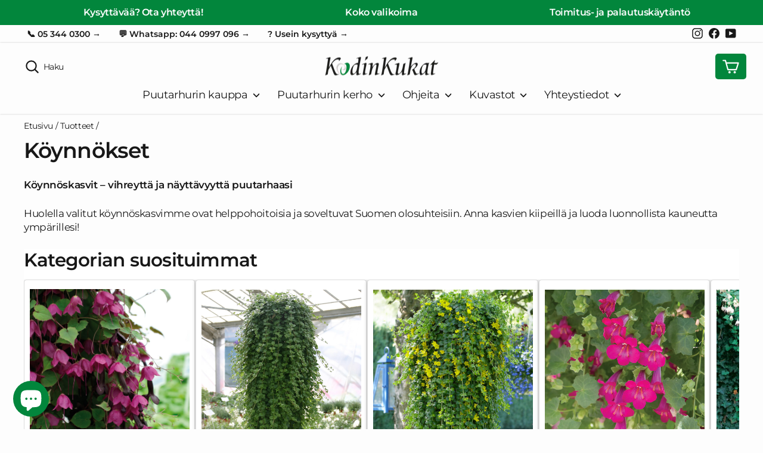

--- FILE ---
content_type: text/html; charset=utf-8
request_url: https://www.puutarha.com/collections/kesakukkakoynnokset
body_size: 27936
content:
<!doctype html>
<html class="no-js" lang="fi" dir="ltr">
<head>
  <script>
  // Google Consent Mode V2 integration script from Consentmo GDPR
  window.isenseRules = {};
  window.isenseRules.gcm = {
      gcmVersion: 2,
      integrationVersion: 2,
      initialState: 7,
      adsDataRedaction: true,
      urlPassthrough: true,
      storage: { ad_personalization: "granted", ad_storage: "granted", ad_user_data: "granted", analytics_storage: "granted", functionality_storage: "granted", personalization_storage: "granted", security_storage: "granted", wait_for_update: 500 }
  };
  window.isenseRules.initializeGcm = function (rules) {
    let initialState = rules.initialState;
    let analyticsBlocked = initialState === 0 || initialState === 3 || initialState === 6 || initialState === 7;
    let marketingBlocked = initialState === 0 || initialState === 2 || initialState === 5 || initialState === 7;
    let functionalityBlocked = initialState === 4 || initialState === 5 || initialState === 6 || initialState === 7;

    let gdprCache = localStorage.getItem('gdprCache') ? JSON.parse(localStorage.getItem('gdprCache')) : null;
    if (gdprCache && typeof gdprCache.updatedPreferences !== "undefined") {
      let updatedPreferences = gdprCache && typeof gdprCache.updatedPreferences !== "undefined" ? gdprCache.updatedPreferences : null;
      analyticsBlocked = parseInt(updatedPreferences.indexOf('analytics')) > -1;
      marketingBlocked = parseInt(updatedPreferences.indexOf('marketing')) > -1;
      functionalityBlocked = parseInt(updatedPreferences.indexOf('functionality')) > -1;
    }
    
    isenseRules.gcm = {
      ...rules,
      storage: {
        ad_personalization: marketingBlocked ? "denied" : "granted",
        ad_storage: marketingBlocked ? "denied" : "granted",
        ad_user_data: marketingBlocked ? "denied" : "granted",
        analytics_storage: analyticsBlocked ? "denied" : "granted",
        functionality_storage: functionalityBlocked ? "denied" : "granted",
        personalization_storage: functionalityBlocked ? "denied" : "granted",
        security_storage: "granted",
        wait_for_update: 500
      },
    };
  }

  // Google Consent Mode - initialization start
  window.isenseRules.initializeGcm({
    ...window.isenseRules.gcm,
    adsDataRedaction: true,
    urlPassthrough: true,
    initialState: 7
  });

  /*
  * initialState acceptable values:
  * 0 - Set both ad_storage and analytics_storage to denied
  * 1 - Set all categories to granted
  * 2 - Set only ad_storage to denied
  * 3 - Set only analytics_storage to denied
  * 4 - Set only functionality_storage to denied
  * 5 - Set both ad_storage and functionality_storage to denied
  * 6 - Set both analytics_storage and functionality_storage to denied
  * 7 - Set all categories to denied
  */

  window.dataLayer = window.dataLayer || [];
  function gtag() { window.dataLayer.push(arguments); }
  gtag("consent", "default", isenseRules.gcm.storage);
  isenseRules.gcm.adsDataRedaction && gtag("set", "ads_data_redaction", isenseRules.gcm.adsDataRedaction);
  isenseRules.gcm.urlPassthrough && gtag("set", "url_passthrough", isenseRules.gcm.urlPassthrough);
</script>

  
  <script type="text/javascript" charset="utf-8" src="//d2oarllo6tn86.cloudfront.net/frosmo.easy.js" async></script>
  <script type="text/javascript" charset="utf-8" src="//d2oarllo6tn86.cloudfront.net/sites/puutarha_com.js" async></script>
  
  <meta charset="utf-8">
  <meta http-equiv="X-UA-Compatible" content="IE=edge,chrome=1">
  <meta name="viewport" content="width=device-width,initial-scale=1">
  <meta name="theme-color" content="#02863c">
  <meta name="google-site-verification" content="7eXiinONaIsZ62ZIcXDjAy6w0eR_nT2N5DEWig2oMoY" />
  <meta name="facebook-domain-verification" content="tbwvtxp2jfyqyuh5lwf95vn4cplnw5" />

  <link rel="canonical" href="https://www.puutarha.com/collections/kesakukkakoynnokset">
  <link rel="preconnect" href="https://cdn.shopify.com">
  <link rel="preconnect" href="https://fonts.shopifycdn.com">
  <link rel="preconnect" href="https://v2.zopim.com/bin/v/widget_v2.329.js">
  <link rel="dns-prefetch" href="https://productreviews.shopifycdn.com">
  <link rel="dns-prefetch" href="https://ajax.googleapis.com">
  <link rel="dns-prefetch" href="https://maps.googleapis.com">
  <link rel="dns-prefetch" href="https://maps.gstatic.com">
  <link rel="preconnect" href="https://www.searchanise.com">
<link rel="shortcut icon" href="//www.puutarha.com/cdn/shop/files/puutarha-favicon_f2c493de-5d31-45bb-94dd-9a05a54f75be_32x32.png?v=1641717493" type="image/png" /><title>Köynnökset
&ndash; Puutarha.com
</title>
<meta name="description" content="Köynnöskasvit – vihreyttä ja näyttävyyttä puutarhaasi Huolella valitut köynnöskasvimme ovat helppohoitoisia ja soveltuvat Suomen olosuhteisiin. Anna kasvien kiipeillä ja luoda luonnollista kauneutta ympärillesi!"><meta property="og:site_name" content="Puutarha.com">
  <meta property="og:url" content="https://www.puutarha.com/collections/kesakukkakoynnokset">
  <meta property="og:title" content="Köynnökset">
  <meta property="og:type" content="website">
  <meta property="og:description" content="Köynnöskasvit – vihreyttä ja näyttävyyttä puutarhaasi Huolella valitut köynnöskasvimme ovat helppohoitoisia ja soveltuvat Suomen olosuhteisiin. Anna kasvien kiipeillä ja luoda luonnollista kauneutta ympärillesi!"><meta property="og:image" content="http://www.puutarha.com/cdn/shop/collections/20_Mustasilmasiusanna-lajit.jpg?v=1645175891">
    <meta property="og:image:secure_url" content="https://www.puutarha.com/cdn/shop/collections/20_Mustasilmasiusanna-lajit.jpg?v=1645175891">
    <meta property="og:image:width" content="2332">
    <meta property="og:image:height" content="2592"><meta name="twitter:site" content="@">
  <meta name="twitter:card" content="summary_large_image">
  <meta name="twitter:title" content="Köynnökset">
  <meta name="twitter:description" content="Köynnöskasvit – vihreyttä ja näyttävyyttä puutarhaasi Huolella valitut köynnöskasvimme ovat helppohoitoisia ja soveltuvat Suomen olosuhteisiin. Anna kasvien kiipeillä ja luoda luonnollista kauneutta ympärillesi!">
<style data-shopify>@font-face {
  font-family: Montserrat;
  font-weight: 600;
  font-style: normal;
  font-display: swap;
  src: url("//www.puutarha.com/cdn/fonts/montserrat/montserrat_n6.1326b3e84230700ef15b3a29fb520639977513e0.woff2") format("woff2"),
       url("//www.puutarha.com/cdn/fonts/montserrat/montserrat_n6.652f051080eb14192330daceed8cd53dfdc5ead9.woff") format("woff");
}

  @font-face {
  font-family: Montserrat;
  font-weight: 400;
  font-style: normal;
  font-display: swap;
  src: url("//www.puutarha.com/cdn/fonts/montserrat/montserrat_n4.81949fa0ac9fd2021e16436151e8eaa539321637.woff2") format("woff2"),
       url("//www.puutarha.com/cdn/fonts/montserrat/montserrat_n4.a6c632ca7b62da89c3594789ba828388aac693fe.woff") format("woff");
}


  @font-face {
  font-family: Montserrat;
  font-weight: 600;
  font-style: normal;
  font-display: swap;
  src: url("//www.puutarha.com/cdn/fonts/montserrat/montserrat_n6.1326b3e84230700ef15b3a29fb520639977513e0.woff2") format("woff2"),
       url("//www.puutarha.com/cdn/fonts/montserrat/montserrat_n6.652f051080eb14192330daceed8cd53dfdc5ead9.woff") format("woff");
}

  @font-face {
  font-family: Montserrat;
  font-weight: 400;
  font-style: italic;
  font-display: swap;
  src: url("//www.puutarha.com/cdn/fonts/montserrat/montserrat_i4.5a4ea298b4789e064f62a29aafc18d41f09ae59b.woff2") format("woff2"),
       url("//www.puutarha.com/cdn/fonts/montserrat/montserrat_i4.072b5869c5e0ed5b9d2021e4c2af132e16681ad2.woff") format("woff");
}

  @font-face {
  font-family: Montserrat;
  font-weight: 600;
  font-style: italic;
  font-display: swap;
  src: url("//www.puutarha.com/cdn/fonts/montserrat/montserrat_i6.e90155dd2f004112a61c0322d66d1f59dadfa84b.woff2") format("woff2"),
       url("//www.puutarha.com/cdn/fonts/montserrat/montserrat_i6.41470518d8e9d7f1bcdd29a447c2397e5393943f.woff") format("woff");
}

</style><link href="//www.puutarha.com/cdn/shop/t/52/assets/theme.css?v=97835339034125943311743496902" rel="stylesheet" type="text/css" media="all" />
<style data-shopify>:root {
    --typeHeaderPrimary: Montserrat;
    --typeHeaderFallback: sans-serif;
    --typeHeaderSize: 36px;
    --typeHeaderWeight: 600;
    --typeHeaderLineHeight: 1.2;
    --typeHeaderSpacing: -0.025em;

    --typeBasePrimary:Montserrat;
    --typeBaseFallback:sans-serif;
    --typeBaseSize: 17px;
    --typeBaseWeight: 400;
    --typeBaseSpacing: -0.025em;
    --typeBaseLineHeight: 1.4;

    --typeCollectionTitle: 20px;

    --iconWeight: 5px;
    --iconLinecaps: round;

    
      --buttonRadius: 0px;
    
    --globalRadius: 5px;
    --colorGridOverlayOpacity: 0.1;
  }

  .placeholder-content {
    background-image: linear-gradient(100deg, rgba(0,0,0,0) 40%, rgba(0, 0, 0, 0.0) 63%, rgba(0,0,0,0) 79%);
  }</style><script>
    document.documentElement.className = document.documentElement.className.replace('no-js', 'js');

    window.theme = window.theme || {};
    theme.routes = {
      home: "/",
      cart: "/cart.js",
      cartPage: "/cart",
      cartAdd: "/cart/add.js",
      cartChange: "/cart/change.js",
      search: "/search"
    };
    theme.strings = {
      soldOut: "Loppuunmyyty",
      unavailable: "Ei saatavilla",
      inStockLabel: "Saatavilla heti",
      stockLabel: "Vähissä - [count] jäljellä",
      willNotShipUntil: "Toimitamme taas [date]",
      willBeInStockAfter: "Saatavilla [date]",
      waitingForStock: "Lisää tulossa",
      savePrice: "Säästä [saved_amount]",
      cartEmpty: "Ostoskorisi on tyhjä",
      cartTermsConfirmation: "Sinun täytyy hyväksyä käyttöehdot ennen maksua",
      searchCollections: "Tuotteet",
      searchPages: "Sivut:",
      searchArticles: "Artikkelit:"
    };
    theme.settings = {
      dynamicVariantsEnable: true,
      cartType: "drawer",
      isCustomerTemplate: false,
      moneyFormat: "{{amount}} €",
      saveType: "percent",
      productImageSize: "square",
      productImageCover: false,
      predictiveSearch: false,
      predictiveSearchType: "product,article,page,collection",
      quickView: false,
      themeName: 'Impulse',
      themeVersion: "5.3.0"
    };
  
    const free_gift_id = 42968144052479;
    const free_gift_categories = "Kesakukat, Hyötykasvit, Monivuotiset, Ruusut,";
  </script>

  <script src="//searchserverapi1.com/widgets/shopify/init.js?a=0M4N6O4a2F" defer="defer"></script>
  <script>window.performance && window.performance.mark && window.performance.mark('shopify.content_for_header.start');</script><meta name="google-site-verification" content="cnHnM6vF23RMQVQYUSR6OJpNCZx4ZPclFwm95Brq8ak">
<meta id="shopify-digital-wallet" name="shopify-digital-wallet" content="/18972471/digital_wallets/dialog">
<link rel="alternate" type="application/atom+xml" title="Feed" href="/collections/kesakukkakoynnokset.atom" />
<link rel="alternate" type="application/json+oembed" href="https://www.puutarha.com/collections/kesakukkakoynnokset.oembed">
<script async="async" src="/checkouts/internal/preloads.js?locale=fi-FI"></script>
<script id="shopify-features" type="application/json">{"accessToken":"6fc65a029a9e0ee04d83a300f6c12a3e","betas":["rich-media-storefront-analytics"],"domain":"www.puutarha.com","predictiveSearch":true,"shopId":18972471,"locale":"fi"}</script>
<script>var Shopify = Shopify || {};
Shopify.shop = "puutarhakauppa.myshopify.com";
Shopify.locale = "fi";
Shopify.currency = {"active":"EUR","rate":"1.0"};
Shopify.country = "FI";
Shopify.theme = {"name":"puutarha.com\/tilaajalahja","id":151272653132,"schema_name":"Impulse","schema_version":"5.3.0","theme_store_id":null,"role":"main"};
Shopify.theme.handle = "null";
Shopify.theme.style = {"id":null,"handle":null};
Shopify.cdnHost = "www.puutarha.com/cdn";
Shopify.routes = Shopify.routes || {};
Shopify.routes.root = "/";</script>
<script type="module">!function(o){(o.Shopify=o.Shopify||{}).modules=!0}(window);</script>
<script>!function(o){function n(){var o=[];function n(){o.push(Array.prototype.slice.apply(arguments))}return n.q=o,n}var t=o.Shopify=o.Shopify||{};t.loadFeatures=n(),t.autoloadFeatures=n()}(window);</script>
<script id="shop-js-analytics" type="application/json">{"pageType":"collection"}</script>
<script defer="defer" async type="module" src="//www.puutarha.com/cdn/shopifycloud/shop-js/modules/v2/client.init-shop-cart-sync_BaVYBPKc.fi.esm.js"></script>
<script defer="defer" async type="module" src="//www.puutarha.com/cdn/shopifycloud/shop-js/modules/v2/chunk.common_CTbb0h5t.esm.js"></script>
<script defer="defer" async type="module" src="//www.puutarha.com/cdn/shopifycloud/shop-js/modules/v2/chunk.modal_DUS8DR4E.esm.js"></script>
<script type="module">
  await import("//www.puutarha.com/cdn/shopifycloud/shop-js/modules/v2/client.init-shop-cart-sync_BaVYBPKc.fi.esm.js");
await import("//www.puutarha.com/cdn/shopifycloud/shop-js/modules/v2/chunk.common_CTbb0h5t.esm.js");
await import("//www.puutarha.com/cdn/shopifycloud/shop-js/modules/v2/chunk.modal_DUS8DR4E.esm.js");

  window.Shopify.SignInWithShop?.initShopCartSync?.({"fedCMEnabled":true,"windoidEnabled":true});

</script>
<script>(function() {
  var isLoaded = false;
  function asyncLoad() {
    if (isLoaded) return;
    isLoaded = true;
    var urls = ["https:\/\/accessories.w3apps.co\/js\/accessories.js?shop=puutarhakauppa.myshopify.com","https:\/\/gdprcdn.b-cdn.net\/js\/gdpr_cookie_consent.min.js?shop=puutarhakauppa.myshopify.com","https:\/\/searchanise-ef84.kxcdn.com\/widgets\/shopify\/init.js?a=0M4N6O4a2F\u0026shop=puutarhakauppa.myshopify.com","\/\/backinstock.useamp.com\/widget\/97523_1767161492.js?category=bis\u0026v=6\u0026shop=puutarhakauppa.myshopify.com"];
    for (var i = 0; i < urls.length; i++) {
      var s = document.createElement('script');
      s.type = 'text/javascript';
      s.async = true;
      s.src = urls[i];
      var x = document.getElementsByTagName('script')[0];
      x.parentNode.insertBefore(s, x);
    }
  };
  if(window.attachEvent) {
    window.attachEvent('onload', asyncLoad);
  } else {
    window.addEventListener('load', asyncLoad, false);
  }
})();</script>
<script id="__st">var __st={"a":18972471,"offset":7200,"reqid":"fae0bcb4-87ba-40f1-9db1-0b9a6362c9b6-1769205423","pageurl":"www.puutarha.com\/collections\/kesakukkakoynnokset","u":"e70753c98d07","p":"collection","rtyp":"collection","rid":17727651879};</script>
<script>window.ShopifyPaypalV4VisibilityTracking = true;</script>
<script id="captcha-bootstrap">!function(){'use strict';const t='contact',e='account',n='new_comment',o=[[t,t],['blogs',n],['comments',n],[t,'customer']],c=[[e,'customer_login'],[e,'guest_login'],[e,'recover_customer_password'],[e,'create_customer']],r=t=>t.map((([t,e])=>`form[action*='/${t}']:not([data-nocaptcha='true']) input[name='form_type'][value='${e}']`)).join(','),a=t=>()=>t?[...document.querySelectorAll(t)].map((t=>t.form)):[];function s(){const t=[...o],e=r(t);return a(e)}const i='password',u='form_key',d=['recaptcha-v3-token','g-recaptcha-response','h-captcha-response',i],f=()=>{try{return window.sessionStorage}catch{return}},m='__shopify_v',_=t=>t.elements[u];function p(t,e,n=!1){try{const o=window.sessionStorage,c=JSON.parse(o.getItem(e)),{data:r}=function(t){const{data:e,action:n}=t;return t[m]||n?{data:e,action:n}:{data:t,action:n}}(c);for(const[e,n]of Object.entries(r))t.elements[e]&&(t.elements[e].value=n);n&&o.removeItem(e)}catch(o){console.error('form repopulation failed',{error:o})}}const l='form_type',E='cptcha';function T(t){t.dataset[E]=!0}const w=window,h=w.document,L='Shopify',v='ce_forms',y='captcha';let A=!1;((t,e)=>{const n=(g='f06e6c50-85a8-45c8-87d0-21a2b65856fe',I='https://cdn.shopify.com/shopifycloud/storefront-forms-hcaptcha/ce_storefront_forms_captcha_hcaptcha.v1.5.2.iife.js',D={infoText:'hCaptchan suojaama',privacyText:'Tietosuoja',termsText:'Ehdot'},(t,e,n)=>{const o=w[L][v],c=o.bindForm;if(c)return c(t,g,e,D).then(n);var r;o.q.push([[t,g,e,D],n]),r=I,A||(h.body.append(Object.assign(h.createElement('script'),{id:'captcha-provider',async:!0,src:r})),A=!0)});var g,I,D;w[L]=w[L]||{},w[L][v]=w[L][v]||{},w[L][v].q=[],w[L][y]=w[L][y]||{},w[L][y].protect=function(t,e){n(t,void 0,e),T(t)},Object.freeze(w[L][y]),function(t,e,n,w,h,L){const[v,y,A,g]=function(t,e,n){const i=e?o:[],u=t?c:[],d=[...i,...u],f=r(d),m=r(i),_=r(d.filter((([t,e])=>n.includes(e))));return[a(f),a(m),a(_),s()]}(w,h,L),I=t=>{const e=t.target;return e instanceof HTMLFormElement?e:e&&e.form},D=t=>v().includes(t);t.addEventListener('submit',(t=>{const e=I(t);if(!e)return;const n=D(e)&&!e.dataset.hcaptchaBound&&!e.dataset.recaptchaBound,o=_(e),c=g().includes(e)&&(!o||!o.value);(n||c)&&t.preventDefault(),c&&!n&&(function(t){try{if(!f())return;!function(t){const e=f();if(!e)return;const n=_(t);if(!n)return;const o=n.value;o&&e.removeItem(o)}(t);const e=Array.from(Array(32),(()=>Math.random().toString(36)[2])).join('');!function(t,e){_(t)||t.append(Object.assign(document.createElement('input'),{type:'hidden',name:u})),t.elements[u].value=e}(t,e),function(t,e){const n=f();if(!n)return;const o=[...t.querySelectorAll(`input[type='${i}']`)].map((({name:t})=>t)),c=[...d,...o],r={};for(const[a,s]of new FormData(t).entries())c.includes(a)||(r[a]=s);n.setItem(e,JSON.stringify({[m]:1,action:t.action,data:r}))}(t,e)}catch(e){console.error('failed to persist form',e)}}(e),e.submit())}));const S=(t,e)=>{t&&!t.dataset[E]&&(n(t,e.some((e=>e===t))),T(t))};for(const o of['focusin','change'])t.addEventListener(o,(t=>{const e=I(t);D(e)&&S(e,y())}));const B=e.get('form_key'),M=e.get(l),P=B&&M;t.addEventListener('DOMContentLoaded',(()=>{const t=y();if(P)for(const e of t)e.elements[l].value===M&&p(e,B);[...new Set([...A(),...v().filter((t=>'true'===t.dataset.shopifyCaptcha))])].forEach((e=>S(e,t)))}))}(h,new URLSearchParams(w.location.search),n,t,e,['guest_login'])})(!0,!0)}();</script>
<script integrity="sha256-4kQ18oKyAcykRKYeNunJcIwy7WH5gtpwJnB7kiuLZ1E=" data-source-attribution="shopify.loadfeatures" defer="defer" src="//www.puutarha.com/cdn/shopifycloud/storefront/assets/storefront/load_feature-a0a9edcb.js" crossorigin="anonymous"></script>
<script data-source-attribution="shopify.dynamic_checkout.dynamic.init">var Shopify=Shopify||{};Shopify.PaymentButton=Shopify.PaymentButton||{isStorefrontPortableWallets:!0,init:function(){window.Shopify.PaymentButton.init=function(){};var t=document.createElement("script");t.src="https://www.puutarha.com/cdn/shopifycloud/portable-wallets/latest/portable-wallets.fi.js",t.type="module",document.head.appendChild(t)}};
</script>
<script data-source-attribution="shopify.dynamic_checkout.buyer_consent">
  function portableWalletsHideBuyerConsent(e){var t=document.getElementById("shopify-buyer-consent"),n=document.getElementById("shopify-subscription-policy-button");t&&n&&(t.classList.add("hidden"),t.setAttribute("aria-hidden","true"),n.removeEventListener("click",e))}function portableWalletsShowBuyerConsent(e){var t=document.getElementById("shopify-buyer-consent"),n=document.getElementById("shopify-subscription-policy-button");t&&n&&(t.classList.remove("hidden"),t.removeAttribute("aria-hidden"),n.addEventListener("click",e))}window.Shopify?.PaymentButton&&(window.Shopify.PaymentButton.hideBuyerConsent=portableWalletsHideBuyerConsent,window.Shopify.PaymentButton.showBuyerConsent=portableWalletsShowBuyerConsent);
</script>
<script data-source-attribution="shopify.dynamic_checkout.cart.bootstrap">document.addEventListener("DOMContentLoaded",(function(){function t(){return document.querySelector("shopify-accelerated-checkout-cart, shopify-accelerated-checkout")}if(t())Shopify.PaymentButton.init();else{new MutationObserver((function(e,n){t()&&(Shopify.PaymentButton.init(),n.disconnect())})).observe(document.body,{childList:!0,subtree:!0})}}));
</script>

<script>window.performance && window.performance.mark && window.performance.mark('shopify.content_for_header.end');</script>

  <script src="//www.puutarha.com/cdn/shop/t/52/assets/vendor-scripts-v10.js" defer="defer"></script><script src="//www.puutarha.com/cdn/shop/t/52/assets/theme.js?v=38348681188414092861735560527" defer="defer"></script>
  

  <script src="//www.puutarha.com/cdn/shop/t/52/assets/searchanise-custom.js?v=175465984146712981401690357730" defer="defer"></script>
  




  <!-- Google Tag Manager -->
  <script>(function (w, d, s, l, i) {
      w[l] = w[l] || []; w[l].push({
        'gtm.start':
          new Date().getTime(), event: 'gtm.js'
      }); var f = d.getElementsByTagName(s)[0],
        j = d.createElement(s), dl = l != 'dataLayer' ? '&l=' + l : ''; j.async = true; j.src =
          'https://www.googletagmanager.com/gtm.js?id=' + i + dl; f.parentNode.insertBefore(j, f);
    })(window, document, 'script', 'dataLayer', 'GTM-KHVDF7P');</script>
<!-- BEGIN app block: shopify://apps/frosmo-kk1/blocks/frosmo-script/9b760f46-5692-4570-b86e-e4bf33646da6 -->





<script type="text/javascript" charset="utf-8" async src="//d2oarllo6tn86.cloudfront.net/frosmo.easy.js"></script>
<script type="text/javascript" charset="utf-8" async src="//d2oarllo6tn86.cloudfront.net/sites/puutarha_com.js"></script>
<script type="text/javascript">
  window.addEventListener('frosmo.ready', (event) => {
    
      frosmo.easy.strategies.setPageCategoryContext(['Köynnökset']);
    
  });
</script>



<!-- END app block --><!-- BEGIN app block: shopify://apps/microsoft-clarity/blocks/clarity_js/31c3d126-8116-4b4a-8ba1-baeda7c4aeea -->
<script type="text/javascript">
  (function (c, l, a, r, i, t, y) {
    c[a] = c[a] || function () { (c[a].q = c[a].q || []).push(arguments); };
    t = l.createElement(r); t.async = 1; t.src = "https://www.clarity.ms/tag/" + i + "?ref=shopify";
    y = l.getElementsByTagName(r)[0]; y.parentNode.insertBefore(t, y);

    c.Shopify.loadFeatures([{ name: "consent-tracking-api", version: "0.1" }], error => {
      if (error) {
        console.error("Error loading Shopify features:", error);
        return;
      }

      c[a]('consentv2', {
        ad_Storage: c.Shopify.customerPrivacy.marketingAllowed() ? "granted" : "denied",
        analytics_Storage: c.Shopify.customerPrivacy.analyticsProcessingAllowed() ? "granted" : "denied",
      });
    });

    l.addEventListener("visitorConsentCollected", function (e) {
      c[a]('consentv2', {
        ad_Storage: e.detail.marketingAllowed ? "granted" : "denied",
        analytics_Storage: e.detail.analyticsAllowed ? "granted" : "denied",
      });
    });
  })(window, document, "clarity", "script", "t3xdmpdqla");
</script>



<!-- END app block --><script src="https://cdn.shopify.com/extensions/e8878072-2f6b-4e89-8082-94b04320908d/inbox-1254/assets/inbox-chat-loader.js" type="text/javascript" defer="defer"></script>
<link href="https://monorail-edge.shopifysvc.com" rel="dns-prefetch">
<script>(function(){if ("sendBeacon" in navigator && "performance" in window) {try {var session_token_from_headers = performance.getEntriesByType('navigation')[0].serverTiming.find(x => x.name == '_s').description;} catch {var session_token_from_headers = undefined;}var session_cookie_matches = document.cookie.match(/_shopify_s=([^;]*)/);var session_token_from_cookie = session_cookie_matches && session_cookie_matches.length === 2 ? session_cookie_matches[1] : "";var session_token = session_token_from_headers || session_token_from_cookie || "";function handle_abandonment_event(e) {var entries = performance.getEntries().filter(function(entry) {return /monorail-edge.shopifysvc.com/.test(entry.name);});if (!window.abandonment_tracked && entries.length === 0) {window.abandonment_tracked = true;var currentMs = Date.now();var navigation_start = performance.timing.navigationStart;var payload = {shop_id: 18972471,url: window.location.href,navigation_start,duration: currentMs - navigation_start,session_token,page_type: "collection"};window.navigator.sendBeacon("https://monorail-edge.shopifysvc.com/v1/produce", JSON.stringify({schema_id: "online_store_buyer_site_abandonment/1.1",payload: payload,metadata: {event_created_at_ms: currentMs,event_sent_at_ms: currentMs}}));}}window.addEventListener('pagehide', handle_abandonment_event);}}());</script>
<script id="web-pixels-manager-setup">(function e(e,d,r,n,o){if(void 0===o&&(o={}),!Boolean(null===(a=null===(i=window.Shopify)||void 0===i?void 0:i.analytics)||void 0===a?void 0:a.replayQueue)){var i,a;window.Shopify=window.Shopify||{};var t=window.Shopify;t.analytics=t.analytics||{};var s=t.analytics;s.replayQueue=[],s.publish=function(e,d,r){return s.replayQueue.push([e,d,r]),!0};try{self.performance.mark("wpm:start")}catch(e){}var l=function(){var e={modern:/Edge?\/(1{2}[4-9]|1[2-9]\d|[2-9]\d{2}|\d{4,})\.\d+(\.\d+|)|Firefox\/(1{2}[4-9]|1[2-9]\d|[2-9]\d{2}|\d{4,})\.\d+(\.\d+|)|Chrom(ium|e)\/(9{2}|\d{3,})\.\d+(\.\d+|)|(Maci|X1{2}).+ Version\/(15\.\d+|(1[6-9]|[2-9]\d|\d{3,})\.\d+)([,.]\d+|)( \(\w+\)|)( Mobile\/\w+|) Safari\/|Chrome.+OPR\/(9{2}|\d{3,})\.\d+\.\d+|(CPU[ +]OS|iPhone[ +]OS|CPU[ +]iPhone|CPU IPhone OS|CPU iPad OS)[ +]+(15[._]\d+|(1[6-9]|[2-9]\d|\d{3,})[._]\d+)([._]\d+|)|Android:?[ /-](13[3-9]|1[4-9]\d|[2-9]\d{2}|\d{4,})(\.\d+|)(\.\d+|)|Android.+Firefox\/(13[5-9]|1[4-9]\d|[2-9]\d{2}|\d{4,})\.\d+(\.\d+|)|Android.+Chrom(ium|e)\/(13[3-9]|1[4-9]\d|[2-9]\d{2}|\d{4,})\.\d+(\.\d+|)|SamsungBrowser\/([2-9]\d|\d{3,})\.\d+/,legacy:/Edge?\/(1[6-9]|[2-9]\d|\d{3,})\.\d+(\.\d+|)|Firefox\/(5[4-9]|[6-9]\d|\d{3,})\.\d+(\.\d+|)|Chrom(ium|e)\/(5[1-9]|[6-9]\d|\d{3,})\.\d+(\.\d+|)([\d.]+$|.*Safari\/(?![\d.]+ Edge\/[\d.]+$))|(Maci|X1{2}).+ Version\/(10\.\d+|(1[1-9]|[2-9]\d|\d{3,})\.\d+)([,.]\d+|)( \(\w+\)|)( Mobile\/\w+|) Safari\/|Chrome.+OPR\/(3[89]|[4-9]\d|\d{3,})\.\d+\.\d+|(CPU[ +]OS|iPhone[ +]OS|CPU[ +]iPhone|CPU IPhone OS|CPU iPad OS)[ +]+(10[._]\d+|(1[1-9]|[2-9]\d|\d{3,})[._]\d+)([._]\d+|)|Android:?[ /-](13[3-9]|1[4-9]\d|[2-9]\d{2}|\d{4,})(\.\d+|)(\.\d+|)|Mobile Safari.+OPR\/([89]\d|\d{3,})\.\d+\.\d+|Android.+Firefox\/(13[5-9]|1[4-9]\d|[2-9]\d{2}|\d{4,})\.\d+(\.\d+|)|Android.+Chrom(ium|e)\/(13[3-9]|1[4-9]\d|[2-9]\d{2}|\d{4,})\.\d+(\.\d+|)|Android.+(UC? ?Browser|UCWEB|U3)[ /]?(15\.([5-9]|\d{2,})|(1[6-9]|[2-9]\d|\d{3,})\.\d+)\.\d+|SamsungBrowser\/(5\.\d+|([6-9]|\d{2,})\.\d+)|Android.+MQ{2}Browser\/(14(\.(9|\d{2,})|)|(1[5-9]|[2-9]\d|\d{3,})(\.\d+|))(\.\d+|)|K[Aa][Ii]OS\/(3\.\d+|([4-9]|\d{2,})\.\d+)(\.\d+|)/},d=e.modern,r=e.legacy,n=navigator.userAgent;return n.match(d)?"modern":n.match(r)?"legacy":"unknown"}(),u="modern"===l?"modern":"legacy",c=(null!=n?n:{modern:"",legacy:""})[u],f=function(e){return[e.baseUrl,"/wpm","/b",e.hashVersion,"modern"===e.buildTarget?"m":"l",".js"].join("")}({baseUrl:d,hashVersion:r,buildTarget:u}),m=function(e){var d=e.version,r=e.bundleTarget,n=e.surface,o=e.pageUrl,i=e.monorailEndpoint;return{emit:function(e){var a=e.status,t=e.errorMsg,s=(new Date).getTime(),l=JSON.stringify({metadata:{event_sent_at_ms:s},events:[{schema_id:"web_pixels_manager_load/3.1",payload:{version:d,bundle_target:r,page_url:o,status:a,surface:n,error_msg:t},metadata:{event_created_at_ms:s}}]});if(!i)return console&&console.warn&&console.warn("[Web Pixels Manager] No Monorail endpoint provided, skipping logging."),!1;try{return self.navigator.sendBeacon.bind(self.navigator)(i,l)}catch(e){}var u=new XMLHttpRequest;try{return u.open("POST",i,!0),u.setRequestHeader("Content-Type","text/plain"),u.send(l),!0}catch(e){return console&&console.warn&&console.warn("[Web Pixels Manager] Got an unhandled error while logging to Monorail."),!1}}}}({version:r,bundleTarget:l,surface:e.surface,pageUrl:self.location.href,monorailEndpoint:e.monorailEndpoint});try{o.browserTarget=l,function(e){var d=e.src,r=e.async,n=void 0===r||r,o=e.onload,i=e.onerror,a=e.sri,t=e.scriptDataAttributes,s=void 0===t?{}:t,l=document.createElement("script"),u=document.querySelector("head"),c=document.querySelector("body");if(l.async=n,l.src=d,a&&(l.integrity=a,l.crossOrigin="anonymous"),s)for(var f in s)if(Object.prototype.hasOwnProperty.call(s,f))try{l.dataset[f]=s[f]}catch(e){}if(o&&l.addEventListener("load",o),i&&l.addEventListener("error",i),u)u.appendChild(l);else{if(!c)throw new Error("Did not find a head or body element to append the script");c.appendChild(l)}}({src:f,async:!0,onload:function(){if(!function(){var e,d;return Boolean(null===(d=null===(e=window.Shopify)||void 0===e?void 0:e.analytics)||void 0===d?void 0:d.initialized)}()){var d=window.webPixelsManager.init(e)||void 0;if(d){var r=window.Shopify.analytics;r.replayQueue.forEach((function(e){var r=e[0],n=e[1],o=e[2];d.publishCustomEvent(r,n,o)})),r.replayQueue=[],r.publish=d.publishCustomEvent,r.visitor=d.visitor,r.initialized=!0}}},onerror:function(){return m.emit({status:"failed",errorMsg:"".concat(f," has failed to load")})},sri:function(e){var d=/^sha384-[A-Za-z0-9+/=]+$/;return"string"==typeof e&&d.test(e)}(c)?c:"",scriptDataAttributes:o}),m.emit({status:"loading"})}catch(e){m.emit({status:"failed",errorMsg:(null==e?void 0:e.message)||"Unknown error"})}}})({shopId: 18972471,storefrontBaseUrl: "https://www.puutarha.com",extensionsBaseUrl: "https://extensions.shopifycdn.com/cdn/shopifycloud/web-pixels-manager",monorailEndpoint: "https://monorail-edge.shopifysvc.com/unstable/produce_batch",surface: "storefront-renderer",enabledBetaFlags: ["2dca8a86"],webPixelsConfigList: [{"id":"2859991372","configuration":"{\"projectId\":\"t3xdmpdqla\"}","eventPayloadVersion":"v1","runtimeContext":"STRICT","scriptVersion":"cf1781658ed156031118fc4bbc2ed159","type":"APP","apiClientId":240074326017,"privacyPurposes":[],"capabilities":["advanced_dom_events"],"dataSharingAdjustments":{"protectedCustomerApprovalScopes":["read_customer_personal_data"]}},{"id":"2160689484","configuration":"{\"region\":\"fi1\",\"origin\":\"puutarha_com\"}","eventPayloadVersion":"v1","runtimeContext":"STRICT","scriptVersion":"3f726acdd6e0061093536418285c5c8e","type":"APP","apiClientId":252703703041,"privacyPurposes":["ANALYTICS","PREFERENCES"],"dataSharingAdjustments":{"protectedCustomerApprovalScopes":["read_customer_address","read_customer_email","read_customer_name","read_customer_phone","read_customer_personal_data"]}},{"id":"1027768652","configuration":"{\"config\":\"{\\\"google_tag_ids\\\":[\\\"AW-1035245224\\\",\\\"GT-MQB4P75\\\"],\\\"target_country\\\":\\\"FI\\\",\\\"gtag_events\\\":[{\\\"type\\\":\\\"begin_checkout\\\",\\\"action_label\\\":[\\\"G-WFE66EX578\\\",\\\"AW-1035245224\\\/LYjoCP-J3JcbEKit0u0D\\\"]},{\\\"type\\\":\\\"search\\\",\\\"action_label\\\":[\\\"G-WFE66EX578\\\",\\\"AW-1035245224\\\/dBkHCObl4JcbEKit0u0D\\\"]},{\\\"type\\\":\\\"view_item\\\",\\\"action_label\\\":[\\\"G-WFE66EX578\\\",\\\"AW-1035245224\\\/AJx3COPl4JcbEKit0u0D\\\",\\\"MC-HPSCMBLHRF\\\"]},{\\\"type\\\":\\\"purchase\\\",\\\"action_label\\\":[\\\"G-WFE66EX578\\\",\\\"AW-1035245224\\\/lT_MCPyJ3JcbEKit0u0D\\\",\\\"MC-HPSCMBLHRF\\\"]},{\\\"type\\\":\\\"page_view\\\",\\\"action_label\\\":[\\\"G-WFE66EX578\\\",\\\"AW-1035245224\\\/6kGDCODl4JcbEKit0u0D\\\",\\\"MC-HPSCMBLHRF\\\"]},{\\\"type\\\":\\\"add_payment_info\\\",\\\"action_label\\\":[\\\"G-WFE66EX578\\\",\\\"AW-1035245224\\\/iYLUCOnl4JcbEKit0u0D\\\"]},{\\\"type\\\":\\\"add_to_cart\\\",\\\"action_label\\\":[\\\"G-WFE66EX578\\\",\\\"AW-1035245224\\\/lWZtCIKK3JcbEKit0u0D\\\"]}],\\\"enable_monitoring_mode\\\":false}\"}","eventPayloadVersion":"v1","runtimeContext":"OPEN","scriptVersion":"b2a88bafab3e21179ed38636efcd8a93","type":"APP","apiClientId":1780363,"privacyPurposes":[],"dataSharingAdjustments":{"protectedCustomerApprovalScopes":["read_customer_address","read_customer_email","read_customer_name","read_customer_personal_data","read_customer_phone"]}},{"id":"539918668","configuration":"{\"apiKey\":\"0M4N6O4a2F\", \"host\":\"searchserverapi.com\"}","eventPayloadVersion":"v1","runtimeContext":"STRICT","scriptVersion":"5559ea45e47b67d15b30b79e7c6719da","type":"APP","apiClientId":578825,"privacyPurposes":["ANALYTICS"],"dataSharingAdjustments":{"protectedCustomerApprovalScopes":["read_customer_personal_data"]}},{"id":"417071436","configuration":"{\"pixel_id\":\"899708587128628\",\"pixel_type\":\"facebook_pixel\",\"metaapp_system_user_token\":\"-\"}","eventPayloadVersion":"v1","runtimeContext":"OPEN","scriptVersion":"ca16bc87fe92b6042fbaa3acc2fbdaa6","type":"APP","apiClientId":2329312,"privacyPurposes":["ANALYTICS","MARKETING","SALE_OF_DATA"],"dataSharingAdjustments":{"protectedCustomerApprovalScopes":["read_customer_address","read_customer_email","read_customer_name","read_customer_personal_data","read_customer_phone"]}},{"id":"shopify-app-pixel","configuration":"{}","eventPayloadVersion":"v1","runtimeContext":"STRICT","scriptVersion":"0450","apiClientId":"shopify-pixel","type":"APP","privacyPurposes":["ANALYTICS","MARKETING"]},{"id":"shopify-custom-pixel","eventPayloadVersion":"v1","runtimeContext":"LAX","scriptVersion":"0450","apiClientId":"shopify-pixel","type":"CUSTOM","privacyPurposes":["ANALYTICS","MARKETING"]}],isMerchantRequest: false,initData: {"shop":{"name":"Puutarha.com","paymentSettings":{"currencyCode":"EUR"},"myshopifyDomain":"puutarhakauppa.myshopify.com","countryCode":"FI","storefrontUrl":"https:\/\/www.puutarha.com"},"customer":null,"cart":null,"checkout":null,"productVariants":[],"purchasingCompany":null},},"https://www.puutarha.com/cdn","fcfee988w5aeb613cpc8e4bc33m6693e112",{"modern":"","legacy":""},{"shopId":"18972471","storefrontBaseUrl":"https:\/\/www.puutarha.com","extensionBaseUrl":"https:\/\/extensions.shopifycdn.com\/cdn\/shopifycloud\/web-pixels-manager","surface":"storefront-renderer","enabledBetaFlags":"[\"2dca8a86\"]","isMerchantRequest":"false","hashVersion":"fcfee988w5aeb613cpc8e4bc33m6693e112","publish":"custom","events":"[[\"page_viewed\",{}],[\"collection_viewed\",{\"collection\":{\"id\":\"17727651879\",\"title\":\"Köynnökset\",\"productVariants\":[{\"price\":{\"amount\":9.95,\"currencyCode\":\"EUR\"},\"product\":{\"title\":\"Keijunmekko 6 kpl\",\"vendor\":\"1\",\"id\":\"5999122940054\",\"untranslatedTitle\":\"Keijunmekko 6 kpl\",\"url\":\"\/products\/6-kpl-keijunmekko\",\"type\":\"Kesakukat\"},\"id\":\"37313595932822\",\"image\":{\"src\":\"\/\/www.puutarha.com\/cdn\/shop\/products\/20_Keijunmekko.jpg?v=1607953050\"},\"sku\":\"70-2461\",\"title\":\"Default Title\",\"untranslatedTitle\":\"Default Title\"},{\"price\":{\"amount\":9.95,\"currencyCode\":\"EUR\"},\"product\":{\"title\":\"Hopeavitja 5 kpl\",\"vendor\":\"1\",\"id\":\"7914945118463\",\"untranslatedTitle\":\"Hopeavitja 5 kpl\",\"url\":\"\/products\/5-kpl-hopeavitja\",\"type\":\"Kesakukat\"},\"id\":\"43677296034047\",\"image\":{\"src\":\"\/\/www.puutarha.com\/cdn\/shop\/products\/20_Hopeavitja.jpg?v=1670839724\"},\"sku\":\"70-2458\",\"title\":\"Default Title\",\"untranslatedTitle\":\"Default Title\"},{\"price\":{\"amount\":9.95,\"currencyCode\":\"EUR\"},\"product\":{\"title\":\"Intiaaniminttu 5 kpl\",\"vendor\":\"1\",\"id\":\"6005547565206\",\"untranslatedTitle\":\"Intiaaniminttu 5 kpl\",\"url\":\"\/products\/5-kpl-intiaaniminttu\",\"type\":\"Kesakukat\"},\"id\":\"37333477982358\",\"image\":{\"src\":\"\/\/www.puutarha.com\/cdn\/shop\/products\/18_Intiaaniminttu.jpg?v=1608121852\"},\"sku\":\"70-2509\",\"title\":\"Default Title\",\"untranslatedTitle\":\"Default Title\"},{\"price\":{\"amount\":10.95,\"currencyCode\":\"EUR\"},\"product\":{\"title\":\"Maljaköynnös ’Sundaville Pink' 3 kpl\",\"vendor\":\"1\",\"id\":\"7489270284543\",\"untranslatedTitle\":\"Maljaköynnös ’Sundaville Pink' 3 kpl\",\"url\":\"\/products\/3-kpl-maljakoynnos-fashion-pink\",\"type\":\"Kesakukat\"},\"id\":\"42215248462079\",\"image\":{\"src\":\"\/\/www.puutarha.com\/cdn\/shop\/products\/11_Mandevilla-sanderi-Sundaville-Fuchsia-Pink_36720_4.jpg?v=1640090362\"},\"sku\":\"70-2463\",\"title\":\"Default Title\",\"untranslatedTitle\":\"Default Title\"},{\"price\":{\"amount\":9.95,\"currencyCode\":\"EUR\"},\"product\":{\"title\":\"Amppelivaula 'Wine-Red' 4 kpl\",\"vendor\":\"1\",\"id\":\"6002303303830\",\"untranslatedTitle\":\"Amppelivaula 'Wine-Red' 4 kpl\",\"url\":\"\/products\/4-kpl-amppelivaula-wine-red\",\"type\":\"Kesakukat\"},\"id\":\"37323349557398\",\"image\":{\"src\":\"\/\/www.puutarha.com\/cdn\/shop\/products\/12_Lophospermum-erubescens-Lofos-Wine-Red_15379_3.jpg?v=1608032561\"},\"sku\":\"70-2504\",\"title\":\"Default Title\",\"untranslatedTitle\":\"Default Title\"},{\"price\":{\"amount\":9.95,\"currencyCode\":\"EUR\"},\"product\":{\"title\":\"Amppelivaula 'Compact Pink' 4 kpl\",\"vendor\":\"1\",\"id\":\"6002280366230\",\"untranslatedTitle\":\"Amppelivaula 'Compact Pink' 4 kpl\",\"url\":\"\/products\/4-kpl-amppelivaula-compact-pink\",\"type\":\"Kesakukat\"},\"id\":\"37323265343638\",\"image\":{\"src\":\"\/\/www.puutarha.com\/cdn\/shop\/products\/12_Lophospermum-erubescens-Lofos-Compact-Pink_31314_2.jpg?v=1608032221\"},\"sku\":\"70-2502\",\"title\":\"Default Title\",\"untranslatedTitle\":\"Default Title\"},{\"price\":{\"amount\":9.95,\"currencyCode\":\"EUR\"},\"product\":{\"title\":\"Amppelivaula 'Compact White' 4 kpl\",\"vendor\":\"1\",\"id\":\"6002297503894\",\"untranslatedTitle\":\"Amppelivaula 'Compact White' 4 kpl\",\"url\":\"\/products\/4-kpl-amppelivaula-compact-white\",\"type\":\"Kesakukat\"},\"id\":\"37323330289814\",\"image\":{\"src\":\"\/\/www.puutarha.com\/cdn\/shop\/products\/12_Lophospermum-erubescens-Lofos-Compact-White_31315_1.jpg?v=1608032345\"},\"sku\":\"70-2503\",\"title\":\"Default Title\",\"untranslatedTitle\":\"Default Title\"},{\"price\":{\"amount\":7.95,\"currencyCode\":\"EUR\"},\"product\":{\"title\":\"Suikeroalpi 5 kpl\",\"vendor\":\"1\",\"id\":\"5999134015638\",\"untranslatedTitle\":\"Suikeroalpi 5 kpl\",\"url\":\"\/products\/5-kpl-suikeroalpi\",\"type\":\"Kesakukat\"},\"id\":\"37313622933654\",\"image\":{\"src\":\"\/\/www.puutarha.com\/cdn\/shop\/products\/21_Suikeroalpi2.jpg?v=1640261894\"},\"sku\":\"70-2534\",\"title\":\"Default Title\",\"untranslatedTitle\":\"Default Title\"},{\"price\":{\"amount\":9.95,\"currencyCode\":\"EUR\"},\"product\":{\"title\":\"1 kpl Taivaanelämänlanka\",\"vendor\":\"1\",\"id\":\"8875502960972\",\"untranslatedTitle\":\"1 kpl Taivaanelämänlanka\",\"url\":\"\/products\/1-kpl-paivansini-blue-morning-glory\",\"type\":\"Kesakukat\"},\"id\":\"47733765210444\",\"image\":{\"src\":\"\/\/www.puutarha.com\/cdn\/shop\/files\/16_IpomeaNF9900001048.jpg?v=1708687970\"},\"sku\":\"10-1661\",\"title\":\"Default Title\",\"untranslatedTitle\":\"Default Title\"},{\"price\":{\"amount\":19.95,\"currencyCode\":\"EUR\"},\"product\":{\"title\":\"3 kpl Mustasilmäsusanna lajitelma (1+1+1)\",\"vendor\":\"1\",\"id\":\"6174119821462\",\"untranslatedTitle\":\"3 kpl Mustasilmäsusanna lajitelma (1+1+1)\",\"url\":\"\/products\/kpl-mustasilmasusanna-lajitelma\",\"type\":\"Kesakukat\"},\"id\":\"37854763647126\",\"image\":{\"src\":\"\/\/www.puutarha.com\/cdn\/shop\/products\/17_Mustasilmasusanna_mix_2cf0ee6b-197c-4b6b-b3c7-828883f16c46.jpg?v=1678454170\"},\"sku\":\"10-1664\",\"title\":\"Default Title\",\"untranslatedTitle\":\"Default Title\"},{\"price\":{\"amount\":9.95,\"currencyCode\":\"EUR\"},\"product\":{\"title\":\"1 kpl Kärsimyskukka 'Trio'\",\"vendor\":\"1\",\"id\":\"8875486511436\",\"untranslatedTitle\":\"1 kpl Kärsimyskukka 'Trio'\",\"url\":\"\/products\/1-kpl-karsimyskukka-trio\",\"type\":\"Monivuotiset\"},\"id\":\"47733719859532\",\"image\":{\"src\":\"\/\/www.puutarha.com\/cdn\/shop\/files\/16_PassifloraTricolor.jpg?v=1708687239\"},\"sku\":\"10-1660\",\"title\":\"Default Title\",\"untranslatedTitle\":\"Default Title\"},{\"price\":{\"amount\":7.95,\"currencyCode\":\"EUR\"},\"product\":{\"title\":\"1 kpl Mustasilmäsusanna ’Rose Sensation’\",\"vendor\":\"1\",\"id\":\"6174108680342\",\"untranslatedTitle\":\"1 kpl Mustasilmäsusanna ’Rose Sensation’\",\"url\":\"\/products\/1-kpl-mustasilmasusanna-rose-sensation\",\"type\":\"Kesakukat\"},\"id\":\"37854746738838\",\"image\":{\"src\":\"\/\/www.puutarha.com\/cdn\/shop\/products\/17_mustasilmasusanna_pinkki.jpg?v=1613727125\"},\"sku\":\"10-1663\",\"title\":\"Default Title\",\"untranslatedTitle\":\"Default Title\"},{\"price\":{\"amount\":7.95,\"currencyCode\":\"EUR\"},\"product\":{\"title\":\"1 kpl Mustasilmäsusanna ’Arizona Glow’\",\"vendor\":\"1\",\"id\":\"7981285671167\",\"untranslatedTitle\":\"1 kpl Mustasilmäsusanna ’Arizona Glow’\",\"url\":\"\/products\/1-kpl-mustasilmasusanna-arizona-glow\",\"type\":\"Kesakukat\"},\"id\":\"43858938462463\",\"image\":{\"src\":\"\/\/www.puutarha.com\/cdn\/shop\/products\/17_Mustasilmasusannapunainen.jpg?v=1678453880\"},\"sku\":\"10-1662\",\"title\":\"Default Title\",\"untranslatedTitle\":\"Default Title\"},{\"price\":{\"amount\":9.95,\"currencyCode\":\"EUR\"},\"product\":{\"title\":\"1 kpl Kärhö ’Taiga’\",\"vendor\":\"1\",\"id\":\"6581487468694\",\"untranslatedTitle\":\"1 kpl Kärhö ’Taiga’\",\"url\":\"\/products\/1-kpl-karho-taiga\",\"type\":\"Monivuotiset\"},\"id\":\"39387092517014\",\"image\":{\"src\":\"\/\/www.puutarha.com\/cdn\/shop\/products\/14_KarhoTAIGA.jpg?v=1615548652\"},\"sku\":\"10-1656\",\"title\":\"Default Title\",\"untranslatedTitle\":\"Default Title\"},{\"price\":{\"amount\":5.0,\"currencyCode\":\"EUR\"},\"product\":{\"title\":\"1 kpl Kärsimyskukka ’Avalanche’\",\"vendor\":\"1\",\"id\":\"7553511686399\",\"untranslatedTitle\":\"1 kpl Kärsimyskukka ’Avalanche’\",\"url\":\"\/products\/1-kpl-karsimyskukka-avalanche\",\"type\":\"Monivuotiset\"},\"id\":\"42454880682239\",\"image\":{\"src\":\"\/\/www.puutarha.com\/cdn\/shop\/products\/16_Karsimyskukka_Avalanche.jpg?v=1645176080\"},\"sku\":\"10-1188\",\"title\":\"Default Title\",\"untranslatedTitle\":\"Default Title\"},{\"price\":{\"amount\":9.95,\"currencyCode\":\"EUR\"},\"product\":{\"title\":\"1 kpl Pikkutrumpettiköynnös\",\"vendor\":\"1\",\"id\":\"7553512964351\",\"untranslatedTitle\":\"1 kpl Pikkutrumpettiköynnös\",\"url\":\"\/products\/1-kpl-pikkutrumpettikoynnos\",\"type\":\"Monivuotiset\"},\"id\":\"42454885433599\",\"image\":{\"src\":\"\/\/www.puutarha.com\/cdn\/shop\/products\/16_Pikkutrumpettikoynnos.jpg?v=1645176199\"},\"sku\":\"10-1189\",\"title\":\"Default Title\",\"untranslatedTitle\":\"Default Title\"},{\"price\":{\"amount\":9.95,\"currencyCode\":\"EUR\"},\"product\":{\"title\":\"1 kpl Kärhö ’Manju'\",\"vendor\":\"1\",\"id\":\"14720829063500\",\"untranslatedTitle\":\"1 kpl Kärhö ’Manju'\",\"url\":\"\/products\/1-kpl-karho-manju\",\"type\":\"Monivuotiset\"},\"id\":\"52013287965004\",\"image\":{\"src\":\"\/\/www.puutarha.com\/cdn\/shop\/files\/16_ClematisManjuIMG_0011.jpg?v=1740118794\"},\"sku\":\"10-1657\",\"title\":\"Default Title\",\"untranslatedTitle\":\"Default Title\"},{\"price\":{\"amount\":17.95,\"currencyCode\":\"EUR\"},\"product\":{\"title\":\"2 kpl Kärhö lajitelma (1+1)\",\"vendor\":\"1\",\"id\":\"14722270069068\",\"untranslatedTitle\":\"2 kpl Kärhö lajitelma (1+1)\",\"url\":\"\/products\/2-kpl-karho-lajitelma-1-1\",\"type\":\"Monivuotiset\"},\"id\":\"52019690864972\",\"image\":{\"src\":\"\/\/www.puutarha.com\/cdn\/shop\/files\/16_Karholajitelma.jpg?v=1740118794\"},\"sku\":\"10-1658\",\"title\":\"Default Title\",\"untranslatedTitle\":\"Default Title\"}]}}]]"});</script><script>
  window.ShopifyAnalytics = window.ShopifyAnalytics || {};
  window.ShopifyAnalytics.meta = window.ShopifyAnalytics.meta || {};
  window.ShopifyAnalytics.meta.currency = 'EUR';
  var meta = {"products":[{"id":5999122940054,"gid":"gid:\/\/shopify\/Product\/5999122940054","vendor":"1","type":"Kesakukat","handle":"6-kpl-keijunmekko","variants":[{"id":37313595932822,"price":995,"name":"Keijunmekko 6 kpl","public_title":null,"sku":"70-2461"}],"remote":false},{"id":7914945118463,"gid":"gid:\/\/shopify\/Product\/7914945118463","vendor":"1","type":"Kesakukat","handle":"5-kpl-hopeavitja","variants":[{"id":43677296034047,"price":995,"name":"Hopeavitja 5 kpl","public_title":null,"sku":"70-2458"}],"remote":false},{"id":6005547565206,"gid":"gid:\/\/shopify\/Product\/6005547565206","vendor":"1","type":"Kesakukat","handle":"5-kpl-intiaaniminttu","variants":[{"id":37333477982358,"price":995,"name":"Intiaaniminttu 5 kpl","public_title":null,"sku":"70-2509"}],"remote":false},{"id":7489270284543,"gid":"gid:\/\/shopify\/Product\/7489270284543","vendor":"1","type":"Kesakukat","handle":"3-kpl-maljakoynnos-fashion-pink","variants":[{"id":42215248462079,"price":1095,"name":"Maljaköynnös ’Sundaville Pink' 3 kpl","public_title":null,"sku":"70-2463"}],"remote":false},{"id":6002303303830,"gid":"gid:\/\/shopify\/Product\/6002303303830","vendor":"1","type":"Kesakukat","handle":"4-kpl-amppelivaula-wine-red","variants":[{"id":37323349557398,"price":995,"name":"Amppelivaula 'Wine-Red' 4 kpl","public_title":null,"sku":"70-2504"}],"remote":false},{"id":6002280366230,"gid":"gid:\/\/shopify\/Product\/6002280366230","vendor":"1","type":"Kesakukat","handle":"4-kpl-amppelivaula-compact-pink","variants":[{"id":37323265343638,"price":995,"name":"Amppelivaula 'Compact Pink' 4 kpl","public_title":null,"sku":"70-2502"}],"remote":false},{"id":6002297503894,"gid":"gid:\/\/shopify\/Product\/6002297503894","vendor":"1","type":"Kesakukat","handle":"4-kpl-amppelivaula-compact-white","variants":[{"id":37323330289814,"price":995,"name":"Amppelivaula 'Compact White' 4 kpl","public_title":null,"sku":"70-2503"}],"remote":false},{"id":5999134015638,"gid":"gid:\/\/shopify\/Product\/5999134015638","vendor":"1","type":"Kesakukat","handle":"5-kpl-suikeroalpi","variants":[{"id":37313622933654,"price":795,"name":"Suikeroalpi 5 kpl","public_title":null,"sku":"70-2534"}],"remote":false},{"id":8875502960972,"gid":"gid:\/\/shopify\/Product\/8875502960972","vendor":"1","type":"Kesakukat","handle":"1-kpl-paivansini-blue-morning-glory","variants":[{"id":47733765210444,"price":995,"name":"1 kpl Taivaanelämänlanka","public_title":null,"sku":"10-1661"}],"remote":false},{"id":6174119821462,"gid":"gid:\/\/shopify\/Product\/6174119821462","vendor":"1","type":"Kesakukat","handle":"kpl-mustasilmasusanna-lajitelma","variants":[{"id":37854763647126,"price":1995,"name":"3 kpl Mustasilmäsusanna lajitelma (1+1+1)","public_title":null,"sku":"10-1664"}],"remote":false},{"id":8875486511436,"gid":"gid:\/\/shopify\/Product\/8875486511436","vendor":"1","type":"Monivuotiset","handle":"1-kpl-karsimyskukka-trio","variants":[{"id":47733719859532,"price":995,"name":"1 kpl Kärsimyskukka 'Trio'","public_title":null,"sku":"10-1660"}],"remote":false},{"id":6174108680342,"gid":"gid:\/\/shopify\/Product\/6174108680342","vendor":"1","type":"Kesakukat","handle":"1-kpl-mustasilmasusanna-rose-sensation","variants":[{"id":37854746738838,"price":795,"name":"1 kpl Mustasilmäsusanna ’Rose Sensation’","public_title":null,"sku":"10-1663"}],"remote":false},{"id":7981285671167,"gid":"gid:\/\/shopify\/Product\/7981285671167","vendor":"1","type":"Kesakukat","handle":"1-kpl-mustasilmasusanna-arizona-glow","variants":[{"id":43858938462463,"price":795,"name":"1 kpl Mustasilmäsusanna ’Arizona Glow’","public_title":null,"sku":"10-1662"}],"remote":false},{"id":6581487468694,"gid":"gid:\/\/shopify\/Product\/6581487468694","vendor":"1","type":"Monivuotiset","handle":"1-kpl-karho-taiga","variants":[{"id":39387092517014,"price":995,"name":"1 kpl Kärhö ’Taiga’","public_title":null,"sku":"10-1656"}],"remote":false},{"id":7553511686399,"gid":"gid:\/\/shopify\/Product\/7553511686399","vendor":"1","type":"Monivuotiset","handle":"1-kpl-karsimyskukka-avalanche","variants":[{"id":42454880682239,"price":500,"name":"1 kpl Kärsimyskukka ’Avalanche’","public_title":null,"sku":"10-1188"}],"remote":false},{"id":7553512964351,"gid":"gid:\/\/shopify\/Product\/7553512964351","vendor":"1","type":"Monivuotiset","handle":"1-kpl-pikkutrumpettikoynnos","variants":[{"id":42454885433599,"price":995,"name":"1 kpl Pikkutrumpettiköynnös","public_title":null,"sku":"10-1189"}],"remote":false},{"id":14720829063500,"gid":"gid:\/\/shopify\/Product\/14720829063500","vendor":"1","type":"Monivuotiset","handle":"1-kpl-karho-manju","variants":[{"id":52013287965004,"price":995,"name":"1 kpl Kärhö ’Manju'","public_title":null,"sku":"10-1657"}],"remote":false},{"id":14722270069068,"gid":"gid:\/\/shopify\/Product\/14722270069068","vendor":"1","type":"Monivuotiset","handle":"2-kpl-karho-lajitelma-1-1","variants":[{"id":52019690864972,"price":1795,"name":"2 kpl Kärhö lajitelma (1+1)","public_title":null,"sku":"10-1658"}],"remote":false}],"page":{"pageType":"collection","resourceType":"collection","resourceId":17727651879,"requestId":"fae0bcb4-87ba-40f1-9db1-0b9a6362c9b6-1769205423"}};
  for (var attr in meta) {
    window.ShopifyAnalytics.meta[attr] = meta[attr];
  }
</script>
<script class="analytics">
  (function () {
    var customDocumentWrite = function(content) {
      var jquery = null;

      if (window.jQuery) {
        jquery = window.jQuery;
      } else if (window.Checkout && window.Checkout.$) {
        jquery = window.Checkout.$;
      }

      if (jquery) {
        jquery('body').append(content);
      }
    };

    var hasLoggedConversion = function(token) {
      if (token) {
        return document.cookie.indexOf('loggedConversion=' + token) !== -1;
      }
      return false;
    }

    var setCookieIfConversion = function(token) {
      if (token) {
        var twoMonthsFromNow = new Date(Date.now());
        twoMonthsFromNow.setMonth(twoMonthsFromNow.getMonth() + 2);

        document.cookie = 'loggedConversion=' + token + '; expires=' + twoMonthsFromNow;
      }
    }

    var trekkie = window.ShopifyAnalytics.lib = window.trekkie = window.trekkie || [];
    if (trekkie.integrations) {
      return;
    }
    trekkie.methods = [
      'identify',
      'page',
      'ready',
      'track',
      'trackForm',
      'trackLink'
    ];
    trekkie.factory = function(method) {
      return function() {
        var args = Array.prototype.slice.call(arguments);
        args.unshift(method);
        trekkie.push(args);
        return trekkie;
      };
    };
    for (var i = 0; i < trekkie.methods.length; i++) {
      var key = trekkie.methods[i];
      trekkie[key] = trekkie.factory(key);
    }
    trekkie.load = function(config) {
      trekkie.config = config || {};
      trekkie.config.initialDocumentCookie = document.cookie;
      var first = document.getElementsByTagName('script')[0];
      var script = document.createElement('script');
      script.type = 'text/javascript';
      script.onerror = function(e) {
        var scriptFallback = document.createElement('script');
        scriptFallback.type = 'text/javascript';
        scriptFallback.onerror = function(error) {
                var Monorail = {
      produce: function produce(monorailDomain, schemaId, payload) {
        var currentMs = new Date().getTime();
        var event = {
          schema_id: schemaId,
          payload: payload,
          metadata: {
            event_created_at_ms: currentMs,
            event_sent_at_ms: currentMs
          }
        };
        return Monorail.sendRequest("https://" + monorailDomain + "/v1/produce", JSON.stringify(event));
      },
      sendRequest: function sendRequest(endpointUrl, payload) {
        // Try the sendBeacon API
        if (window && window.navigator && typeof window.navigator.sendBeacon === 'function' && typeof window.Blob === 'function' && !Monorail.isIos12()) {
          var blobData = new window.Blob([payload], {
            type: 'text/plain'
          });

          if (window.navigator.sendBeacon(endpointUrl, blobData)) {
            return true;
          } // sendBeacon was not successful

        } // XHR beacon

        var xhr = new XMLHttpRequest();

        try {
          xhr.open('POST', endpointUrl);
          xhr.setRequestHeader('Content-Type', 'text/plain');
          xhr.send(payload);
        } catch (e) {
          console.log(e);
        }

        return false;
      },
      isIos12: function isIos12() {
        return window.navigator.userAgent.lastIndexOf('iPhone; CPU iPhone OS 12_') !== -1 || window.navigator.userAgent.lastIndexOf('iPad; CPU OS 12_') !== -1;
      }
    };
    Monorail.produce('monorail-edge.shopifysvc.com',
      'trekkie_storefront_load_errors/1.1',
      {shop_id: 18972471,
      theme_id: 151272653132,
      app_name: "storefront",
      context_url: window.location.href,
      source_url: "//www.puutarha.com/cdn/s/trekkie.storefront.8d95595f799fbf7e1d32231b9a28fd43b70c67d3.min.js"});

        };
        scriptFallback.async = true;
        scriptFallback.src = '//www.puutarha.com/cdn/s/trekkie.storefront.8d95595f799fbf7e1d32231b9a28fd43b70c67d3.min.js';
        first.parentNode.insertBefore(scriptFallback, first);
      };
      script.async = true;
      script.src = '//www.puutarha.com/cdn/s/trekkie.storefront.8d95595f799fbf7e1d32231b9a28fd43b70c67d3.min.js';
      first.parentNode.insertBefore(script, first);
    };
    trekkie.load(
      {"Trekkie":{"appName":"storefront","development":false,"defaultAttributes":{"shopId":18972471,"isMerchantRequest":null,"themeId":151272653132,"themeCityHash":"2450516507135254596","contentLanguage":"fi","currency":"EUR","eventMetadataId":"d9fe6ac0-5248-45fa-8d05-844f04135a2c"},"isServerSideCookieWritingEnabled":true,"monorailRegion":"shop_domain","enabledBetaFlags":["65f19447"]},"Session Attribution":{},"S2S":{"facebookCapiEnabled":true,"source":"trekkie-storefront-renderer","apiClientId":580111}}
    );

    var loaded = false;
    trekkie.ready(function() {
      if (loaded) return;
      loaded = true;

      window.ShopifyAnalytics.lib = window.trekkie;

      var originalDocumentWrite = document.write;
      document.write = customDocumentWrite;
      try { window.ShopifyAnalytics.merchantGoogleAnalytics.call(this); } catch(error) {};
      document.write = originalDocumentWrite;

      window.ShopifyAnalytics.lib.page(null,{"pageType":"collection","resourceType":"collection","resourceId":17727651879,"requestId":"fae0bcb4-87ba-40f1-9db1-0b9a6362c9b6-1769205423","shopifyEmitted":true});

      var match = window.location.pathname.match(/checkouts\/(.+)\/(thank_you|post_purchase)/)
      var token = match? match[1]: undefined;
      if (!hasLoggedConversion(token)) {
        setCookieIfConversion(token);
        window.ShopifyAnalytics.lib.track("Viewed Product Category",{"currency":"EUR","category":"Collection: kesakukkakoynnokset","collectionName":"kesakukkakoynnokset","collectionId":17727651879,"nonInteraction":true},undefined,undefined,{"shopifyEmitted":true});
      }
    });


        var eventsListenerScript = document.createElement('script');
        eventsListenerScript.async = true;
        eventsListenerScript.src = "//www.puutarha.com/cdn/shopifycloud/storefront/assets/shop_events_listener-3da45d37.js";
        document.getElementsByTagName('head')[0].appendChild(eventsListenerScript);

})();</script>
<script
  defer
  src="https://www.puutarha.com/cdn/shopifycloud/perf-kit/shopify-perf-kit-3.0.4.min.js"
  data-application="storefront-renderer"
  data-shop-id="18972471"
  data-render-region="gcp-us-east1"
  data-page-type="collection"
  data-theme-instance-id="151272653132"
  data-theme-name="Impulse"
  data-theme-version="5.3.0"
  data-monorail-region="shop_domain"
  data-resource-timing-sampling-rate="10"
  data-shs="true"
  data-shs-beacon="true"
  data-shs-export-with-fetch="true"
  data-shs-logs-sample-rate="1"
  data-shs-beacon-endpoint="https://www.puutarha.com/api/collect"
></script>
</head>

<body class="template-collection" data-center-text="false" data-button_style="square" data-type_header_capitalize="false" data-type_headers_align_text="false" data-type_product_capitalize="false" data-swatch_style="round" data-disable-animations="true">

  <a class="in-page-link visually-hidden skip-link" href="#MainContent">Siirry sisältöön</a>

  <div id="PageContainer" class="page-container">
    <div class="transition-body"><div id="shopify-section-header" class="shopify-section">

<div id="NavDrawer" class="drawer drawer--left">
  <div class="drawer__contents">
    <div class="drawer__fixed-header">
      <div class="drawer__header appear-animation appear-delay-1">
        <div class="h2 drawer__title"></div>
        <div class="drawer__close">
          <button type="button" class="drawer__close-button js-drawer-close">
            <svg aria-hidden="true" focusable="false" role="presentation" class="icon icon-close" viewBox="0 0 64 64"><path d="M19 17.61l27.12 27.13m0-27.12L19 44.74"/></svg>
            <span class="icon__fallback-text">Sulje valikko</span>
          </button>
        </div>
      </div>
    </div>
    <div class="drawer__scrollable">
      <ul class="mobile-nav" role="navigation" aria-label="Primary"><li class="mobile-nav__item appear-animation appear-delay-2"><div class="mobile-nav__has-sublist"><a href="/collections"
                    class="mobile-nav__link mobile-nav__link--top-level"
                    id="Label-collections1"
                    >
                    Puutarhurin kauppa
                  </a>
                  <div class="mobile-nav__toggle">
                    <button type="button"
                      aria-controls="Linklist-collections1" aria-open="true"
                      aria-labelledby="Label-collections1"
                      class="collapsible-trigger collapsible--auto-height is-open"><span class="collapsible-trigger__icon collapsible-trigger__icon--open" role="presentation">
  <svg aria-hidden="true" focusable="false" role="presentation" class="icon icon--wide icon-chevron-down" viewBox="0 0 28 16"><path d="M1.57 1.59l12.76 12.77L27.1 1.59" stroke-width="2" stroke="#000" fill="none" fill-rule="evenodd"/></svg>
</span>
</button>
                  </div></div><div id="Linklist-collections1"
                class="mobile-nav__sublist collapsible-content collapsible-content--all is-open"
                style="height: auto;">
                <div class="collapsible-content__inner">
                  <ul class="mobile-nav__sublist"><li class="mobile-nav__item">
                        <div class="mobile-nav__child-item"><a href="/collections/puutarhuri-suosittelee"
                              class="mobile-nav__link"
                              id="Sublabel-collections-puutarhuri-suosittelee1"
                              >
                              Puutarhuri Suosittelee
                            </a></div></li><li class="mobile-nav__item">
                        <div class="mobile-nav__child-item"><a href="/collections/kaikki-tarjoukset"
                              class="mobile-nav__link"
                              id="Sublabel-collections-kaikki-tarjoukset2"
                              >
                              Tarjoukset
                            </a></div></li><li class="mobile-nav__item">
                        <div class="mobile-nav__child-item"><a href="/collections/uutuudet-new"
                              class="mobile-nav__link"
                              id="Sublabel-collections-uutuudet-new3"
                              >
                              Uutuudet
                            </a></div></li><li class="mobile-nav__item">
                        <div class="mobile-nav__child-item"><a href="/collections/kaikki-kasvit-1"
                              class="mobile-nav__link"
                              id="Sublabel-collections-kaikki-kasvit-14"
                              >
                              Kaikki Kasvit
                            </a><button type="button"
                              aria-controls="Sublinklist-collections1-collections-kaikki-kasvit-14"
                              aria-labelledby="Sublabel-collections-kaikki-kasvit-14"
                              class="collapsible-trigger"><span class="collapsible-trigger__icon collapsible-trigger__icon--circle collapsible-trigger__icon--open" role="presentation">
  <svg aria-hidden="true" focusable="false" role="presentation" class="icon icon--wide icon-chevron-down" viewBox="0 0 28 16"><path d="M1.57 1.59l12.76 12.77L27.1 1.59" stroke-width="2" stroke="#000" fill="none" fill-rule="evenodd"/></svg>
</span>
</button></div><div
                            id="Sublinklist-collections1-collections-kaikki-kasvit-14"
                            aria-labelledby="Sublabel-collections-kaikki-kasvit-14"
                            class="mobile-nav__sublist collapsible-content collapsible-content--all"
                            >
                            <div class="collapsible-content__inner">
                              <ul class="mobile-nav__grandchildlist"><li class="mobile-nav__item">
                                    <a href="/collections/kaikki-kesakukat" class="mobile-nav__link">
                                      Kesäkukat
                                    </a>
                                  </li><li class="mobile-nav__item">
                                    <a href="/collections/miljoonakellot-1" class="mobile-nav__link">
                                      Miljoonakellot
                                    </a>
                                  </li><li class="mobile-nav__item">
                                    <a href="/collections/petuniat-1" class="mobile-nav__link">
                                      Petuniat
                                    </a>
                                  </li><li class="mobile-nav__item">
                                    <a href="/collections/pelargonit" class="mobile-nav__link">
                                      Pelargonit
                                    </a>
                                  </li><li class="mobile-nav__item">
                                    <a href="/collections/daaliat" class="mobile-nav__link">
                                      Daaliat
                                    </a>
                                  </li><li class="mobile-nav__item">
                                    <a href="/collections/ahkera-ja-aurinkoliisat" class="mobile-nav__link">
                                      Ahkeraliisat
                                    </a>
                                  </li><li class="mobile-nav__item">
                                    <a href="/collections/verenpisarat" class="mobile-nav__link">
                                      Verenpisarat
                                    </a>
                                  </li><li class="mobile-nav__item">
                                    <a href="/collections/muut-kesakukat" class="mobile-nav__link">
                                      Muut kesäkukat
                                    </a>
                                  </li><li class="mobile-nav__item">
                                    <a href="/collections/hyotykasvit" class="mobile-nav__link">
                                      Hyötykasvit
                                    </a>
                                  </li><li class="mobile-nav__item">
                                    <a href="/collections/esikasvatettavat-perennat" class="mobile-nav__link">
                                      Esikasvatettavat perennat
                                    </a>
                                  </li><li class="mobile-nav__item">
                                    <a href="/collections/polyttajien-ystavat" class="mobile-nav__link">
                                      Pölyttäjäystävälliset kasvit
                                    </a>
                                  </li></ul>
                            </div>
                          </div></li><li class="mobile-nav__item">
                        <div class="mobile-nav__child-item"><a href="/collections"
                              class="mobile-nav__link"
                              id="Sublabel-collections5"
                              >
                              Kasvutapa
                            </a><button type="button"
                              aria-controls="Sublinklist-collections1-collections5"
                              aria-labelledby="Sublabel-collections5"
                              class="collapsible-trigger is-open"><span class="collapsible-trigger__icon collapsible-trigger__icon--circle collapsible-trigger__icon--open" role="presentation">
  <svg aria-hidden="true" focusable="false" role="presentation" class="icon icon--wide icon-chevron-down" viewBox="0 0 28 16"><path d="M1.57 1.59l12.76 12.77L27.1 1.59" stroke-width="2" stroke="#000" fill="none" fill-rule="evenodd"/></svg>
</span>
</button></div><div
                            id="Sublinklist-collections1-collections5"
                            aria-labelledby="Sublabel-collections5"
                            class="mobile-nav__sublist collapsible-content collapsible-content--all is-open"
                            style="height: auto;">
                            <div class="collapsible-content__inner">
                              <ul class="mobile-nav__grandchildlist"><li class="mobile-nav__item">
                                    <a href="/collections/aurinkoinen" class="mobile-nav__link">
                                      Aurinkoinen
                                    </a>
                                  </li><li class="mobile-nav__item">
                                    <a href="/collections/puolivarjoinen" class="mobile-nav__link">
                                      Puolivarjo
                                    </a>
                                  </li><li class="mobile-nav__item">
                                    <a href="/collections/varjoinen" class="mobile-nav__link">
                                      Varjo
                                    </a>
                                  </li><li class="mobile-nav__item">
                                    <a href="/collections/kesakukkakoynnokset" class="mobile-nav__link" data-active="true">
                                      Köynnökset
                                    </a>
                                  </li><li class="mobile-nav__item">
                                    <a href="/collections/palkitut-lajikkeet" class="mobile-nav__link">
                                      Palkitut lajikkeet
                                    </a>
                                  </li></ul>
                            </div>
                          </div></li><li class="mobile-nav__item">
                        <div class="mobile-nav__child-item"><a href="/collections/tarvikkeet-ja-erikoislannoitteet"
                              class="mobile-nav__link"
                              id="Sublabel-collections-tarvikkeet-ja-erikoislannoitteet6"
                              >
                              Tarvikkeet
                            </a><button type="button"
                              aria-controls="Sublinklist-collections1-collections-tarvikkeet-ja-erikoislannoitteet6"
                              aria-labelledby="Sublabel-collections-tarvikkeet-ja-erikoislannoitteet6"
                              class="collapsible-trigger"><span class="collapsible-trigger__icon collapsible-trigger__icon--circle collapsible-trigger__icon--open" role="presentation">
  <svg aria-hidden="true" focusable="false" role="presentation" class="icon icon--wide icon-chevron-down" viewBox="0 0 28 16"><path d="M1.57 1.59l12.76 12.77L27.1 1.59" stroke-width="2" stroke="#000" fill="none" fill-rule="evenodd"/></svg>
</span>
</button></div><div
                            id="Sublinklist-collections1-collections-tarvikkeet-ja-erikoislannoitteet6"
                            aria-labelledby="Sublabel-collections-tarvikkeet-ja-erikoislannoitteet6"
                            class="mobile-nav__sublist collapsible-content collapsible-content--all"
                            >
                            <div class="collapsible-content__inner">
                              <ul class="mobile-nav__grandchildlist"><li class="mobile-nav__item">
                                    <a href="/collections/amppelit-ja-ruukut" class="mobile-nav__link">
                                      Amppelit ja ruukut
                                    </a>
                                  </li><li class="mobile-nav__item">
                                    <a href="/collections/karkottimet-kasvinsuojelu" class="mobile-nav__link">
                                      Karkottimet / Kasvinsuojelu
                                    </a>
                                  </li><li class="mobile-nav__item">
                                    <a href="/collections/kasvatustarvikkeet" class="mobile-nav__link">
                                      Kasvatustarvikkeet
                                    </a>
                                  </li><li class="mobile-nav__item">
                                    <a href="/collections/kasvilamput" class="mobile-nav__link">
                                      Kasvilamput
                                    </a>
                                  </li><li class="mobile-nav__item">
                                    <a href="/collections/kastelun-aputarvikkeet" class="mobile-nav__link">
                                      Kastelun aputarvikkeet
                                    </a>
                                  </li><li class="mobile-nav__item">
                                    <a href="/collections/kirjat" class="mobile-nav__link">
                                      Kirjat
                                    </a>
                                  </li><li class="mobile-nav__item">
                                    <a href="/collections/kukkaniitty" class="mobile-nav__link">
                                      Kukkaniitty / siemenet
                                    </a>
                                  </li><li class="mobile-nav__item">
                                    <a href="/collections/lannoitteet" class="mobile-nav__link">
                                      Lannoitteet
                                    </a>
                                  </li><li class="mobile-nav__item">
                                    <a href="/products/gift-card" class="mobile-nav__link">
                                      Lahjakortit
                                    </a>
                                  </li><li class="mobile-nav__item">
                                    <a href="/collections/lavakaulusviljely" class="mobile-nav__link">
                                      Lavakaulusviljely
                                    </a>
                                  </li><li class="mobile-nav__item">
                                    <a href="/collections/suojaverkot-ja-kankaat" class="mobile-nav__link">
                                      Suojaverkot ja kankaat
                                    </a>
                                  </li><li class="mobile-nav__item">
                                    <a href="/collections/muuta-kivaa-ja-hyodyllista" class="mobile-nav__link">
                                      Muuta kivaa ja hyödyllistä
                                    </a>
                                  </li></ul>
                            </div>
                          </div></li></ul>
                </div>
              </div></li><li class="mobile-nav__item appear-animation appear-delay-3"><div class="mobile-nav__has-sublist"><a href="/pages/tilaa-puutarhurin-perjantaiposti"
                    class="mobile-nav__link mobile-nav__link--top-level"
                    id="Label-pages-tilaa-puutarhurin-perjantaiposti2"
                    >
                    Puutarhurin kerho
                  </a>
                  <div class="mobile-nav__toggle">
                    <button type="button"
                      aria-controls="Linklist-pages-tilaa-puutarhurin-perjantaiposti2"
                      aria-labelledby="Label-pages-tilaa-puutarhurin-perjantaiposti2"
                      class="collapsible-trigger collapsible--auto-height"><span class="collapsible-trigger__icon collapsible-trigger__icon--open" role="presentation">
  <svg aria-hidden="true" focusable="false" role="presentation" class="icon icon--wide icon-chevron-down" viewBox="0 0 28 16"><path d="M1.57 1.59l12.76 12.77L27.1 1.59" stroke-width="2" stroke="#000" fill="none" fill-rule="evenodd"/></svg>
</span>
</button>
                  </div></div><div id="Linklist-pages-tilaa-puutarhurin-perjantaiposti2"
                class="mobile-nav__sublist collapsible-content collapsible-content--all"
                >
                <div class="collapsible-content__inner">
                  <ul class="mobile-nav__sublist"><li class="mobile-nav__item">
                        <div class="mobile-nav__child-item"><a href="/pages/meista"
                              class="mobile-nav__link"
                              id="Sublabel-pages-meista1"
                              >
                              Meistä
                            </a></div></li><li class="mobile-nav__item">
                        <div class="mobile-nav__child-item"><a href="/pages/toimintatapamme-1"
                              class="mobile-nav__link"
                              id="Sublabel-pages-toimintatapamme-12"
                              >
                              Toimintatapamme
                            </a></div></li><li class="mobile-nav__item">
                        <div class="mobile-nav__child-item"><a href="/blogs/puutarhurin-kerho"
                              class="mobile-nav__link"
                              id="Sublabel-blogs-puutarhurin-kerho3"
                              >
                              Perjantaipostiarkisto
                            </a></div></li><li class="mobile-nav__item">
                        <div class="mobile-nav__child-item"><a href="/pages/tilaa-puutarhurin-perjantaiposti"
                              class="mobile-nav__link"
                              id="Sublabel-pages-tilaa-puutarhurin-perjantaiposti4"
                              >
                              Tilaa Puutarhurin Perjantaiposti
                            </a></div></li></ul>
                </div>
              </div></li><li class="mobile-nav__item appear-animation appear-delay-4"><div class="mobile-nav__has-sublist"><a href="https://www.puutarha.com/pages/hoito-ohjeita"
                    class="mobile-nav__link mobile-nav__link--top-level"
                    id="Label-https-www-puutarha-com-pages-hoito-ohjeita3"
                    >
                    Ohjeita
                  </a>
                  <div class="mobile-nav__toggle">
                    <button type="button"
                      aria-controls="Linklist-https-www-puutarha-com-pages-hoito-ohjeita3"
                      aria-labelledby="Label-https-www-puutarha-com-pages-hoito-ohjeita3"
                      class="collapsible-trigger collapsible--auto-height"><span class="collapsible-trigger__icon collapsible-trigger__icon--open" role="presentation">
  <svg aria-hidden="true" focusable="false" role="presentation" class="icon icon--wide icon-chevron-down" viewBox="0 0 28 16"><path d="M1.57 1.59l12.76 12.77L27.1 1.59" stroke-width="2" stroke="#000" fill="none" fill-rule="evenodd"/></svg>
</span>
</button>
                  </div></div><div id="Linklist-https-www-puutarha-com-pages-hoito-ohjeita3"
                class="mobile-nav__sublist collapsible-content collapsible-content--all"
                >
                <div class="collapsible-content__inner">
                  <ul class="mobile-nav__sublist"><li class="mobile-nav__item">
                        <div class="mobile-nav__child-item"><a href="/pages/hoito-ohjeita"
                              class="mobile-nav__link"
                              id="Sublabel-pages-hoito-ohjeita1"
                              >
                              Hoito-ohjeita
                            </a></div></li><li class="mobile-nav__item">
                        <div class="mobile-nav__child-item"><a href="/pages/ohjeita-pihan-ja-puutarhanhoitoon"
                              class="mobile-nav__link"
                              id="Sublabel-pages-ohjeita-pihan-ja-puutarhanhoitoon2"
                              >
                              Pihan ja puutarhanhoito
                            </a></div></li><li class="mobile-nav__item">
                        <div class="mobile-nav__child-item"><a href="/blogs/muita-ohjeita-ja-neuvoja"
                              class="mobile-nav__link"
                              id="Sublabel-blogs-muita-ohjeita-ja-neuvoja3"
                              >
                              Muita ohjeita ja neuvoja
                            </a></div></li></ul>
                </div>
              </div></li><li class="mobile-nav__item appear-animation appear-delay-5"><div class="mobile-nav__has-sublist"><a href="/pages/sahkoiset-kuvastot"
                    class="mobile-nav__link mobile-nav__link--top-level"
                    id="Label-pages-sahkoiset-kuvastot4"
                    >
                    Kuvastot
                  </a>
                  <div class="mobile-nav__toggle">
                    <button type="button"
                      aria-controls="Linklist-pages-sahkoiset-kuvastot4"
                      aria-labelledby="Label-pages-sahkoiset-kuvastot4"
                      class="collapsible-trigger collapsible--auto-height"><span class="collapsible-trigger__icon collapsible-trigger__icon--open" role="presentation">
  <svg aria-hidden="true" focusable="false" role="presentation" class="icon icon--wide icon-chevron-down" viewBox="0 0 28 16"><path d="M1.57 1.59l12.76 12.77L27.1 1.59" stroke-width="2" stroke="#000" fill="none" fill-rule="evenodd"/></svg>
</span>
</button>
                  </div></div><div id="Linklist-pages-sahkoiset-kuvastot4"
                class="mobile-nav__sublist collapsible-content collapsible-content--all"
                >
                <div class="collapsible-content__inner">
                  <ul class="mobile-nav__sublist"><li class="mobile-nav__item">
                        <div class="mobile-nav__child-item"><a href="/pages/sahkoiset-kuvastot"
                              class="mobile-nav__link"
                              id="Sublabel-pages-sahkoiset-kuvastot1"
                              >
                              Sähköinen kuvasto
                            </a></div></li><li class="mobile-nav__item">
                        <div class="mobile-nav__child-item"><a href="/pages/kuvastotilaus"
                              class="mobile-nav__link"
                              id="Sublabel-pages-kuvastotilaus2"
                              >
                              Tilaa kuvasto
                            </a></div></li></ul>
                </div>
              </div></li><li class="mobile-nav__item appear-animation appear-delay-6"><div class="mobile-nav__has-sublist"><a href="/pages/yhteystiedot"
                    class="mobile-nav__link mobile-nav__link--top-level"
                    id="Label-pages-yhteystiedot5"
                    >
                    Yhteystiedot
                  </a>
                  <div class="mobile-nav__toggle">
                    <button type="button"
                      aria-controls="Linklist-pages-yhteystiedot5"
                      aria-labelledby="Label-pages-yhteystiedot5"
                      class="collapsible-trigger collapsible--auto-height"><span class="collapsible-trigger__icon collapsible-trigger__icon--open" role="presentation">
  <svg aria-hidden="true" focusable="false" role="presentation" class="icon icon--wide icon-chevron-down" viewBox="0 0 28 16"><path d="M1.57 1.59l12.76 12.77L27.1 1.59" stroke-width="2" stroke="#000" fill="none" fill-rule="evenodd"/></svg>
</span>
</button>
                  </div></div><div id="Linklist-pages-yhteystiedot5"
                class="mobile-nav__sublist collapsible-content collapsible-content--all"
                >
                <div class="collapsible-content__inner">
                  <ul class="mobile-nav__sublist"><li class="mobile-nav__item">
                        <div class="mobile-nav__child-item"><a href="/pages/tilausten-seuranta"
                              class="mobile-nav__link"
                              id="Sublabel-pages-tilausten-seuranta1"
                              >
                              Tilausten seuranta
                            </a></div></li><li class="mobile-nav__item">
                        <div class="mobile-nav__child-item"><a href="/pages/usein-kysyttya"
                              class="mobile-nav__link"
                              id="Sublabel-pages-usein-kysyttya2"
                              >
                              Usein kysyttyä
                            </a></div></li><li class="mobile-nav__item">
                        <div class="mobile-nav__child-item"><a href="/pages/yhteystiedot"
                              class="mobile-nav__link"
                              id="Sublabel-pages-yhteystiedot3"
                              >
                              Yhteystiedot
                            </a></div></li></ul>
                </div>
              </div></li><li class="mobile-nav__item mobile-nav__item--secondary">
            <div class="grid"><div class="grid__item one-whole appear-animation appear-delay-7 medium-up--hide">
                    <a href="tel:053440300" class="mobile-nav__link">📞  05 344 0300 →</a>
                  </div><div class="grid__item one-whole appear-animation appear-delay-8 medium-up--hide">
                    <a href="https://wa.me/+358440997096" class="mobile-nav__link">💬  Whatsapp: 044 0997 096 →</a>
                  </div><div class="grid__item one-whole appear-animation appear-delay-9 medium-up--hide">
                    <a href="/pages/usein-kysyttya" class="mobile-nav__link">? Usein kysyttyä →</a>
                  </div></div>
          </li></ul><ul class="mobile-nav__social appear-animation appear-delay-10"><li class="mobile-nav__social-item">
            <a target="_blank" rel="noopener" href="https://www.instagram.com/kodinkukat/" title="Puutarha.com - Instagram">
              <svg aria-hidden="true" focusable="false" role="presentation" class="icon icon-instagram" viewBox="0 0 32 32"><path fill="#444" d="M16 3.094c4.206 0 4.7.019 6.363.094 1.538.069 2.369.325 2.925.544.738.287 1.262.625 1.813 1.175s.894 1.075 1.175 1.813c.212.556.475 1.387.544 2.925.075 1.662.094 2.156.094 6.363s-.019 4.7-.094 6.363c-.069 1.538-.325 2.369-.544 2.925-.288.738-.625 1.262-1.175 1.813s-1.075.894-1.813 1.175c-.556.212-1.387.475-2.925.544-1.663.075-2.156.094-6.363.094s-4.7-.019-6.363-.094c-1.537-.069-2.369-.325-2.925-.544-.737-.288-1.263-.625-1.813-1.175s-.894-1.075-1.175-1.813c-.212-.556-.475-1.387-.544-2.925-.075-1.663-.094-2.156-.094-6.363s.019-4.7.094-6.363c.069-1.537.325-2.369.544-2.925.287-.737.625-1.263 1.175-1.813s1.075-.894 1.813-1.175c.556-.212 1.388-.475 2.925-.544 1.662-.081 2.156-.094 6.363-.094zm0-2.838c-4.275 0-4.813.019-6.494.094-1.675.075-2.819.344-3.819.731-1.037.4-1.913.944-2.788 1.819S1.486 4.656 1.08 5.688c-.387 1-.656 2.144-.731 3.825-.075 1.675-.094 2.213-.094 6.488s.019 4.813.094 6.494c.075 1.675.344 2.819.731 3.825.4 1.038.944 1.913 1.819 2.788s1.756 1.413 2.788 1.819c1 .387 2.144.656 3.825.731s2.213.094 6.494.094 4.813-.019 6.494-.094c1.675-.075 2.819-.344 3.825-.731 1.038-.4 1.913-.944 2.788-1.819s1.413-1.756 1.819-2.788c.387-1 .656-2.144.731-3.825s.094-2.212.094-6.494-.019-4.813-.094-6.494c-.075-1.675-.344-2.819-.731-3.825-.4-1.038-.944-1.913-1.819-2.788s-1.756-1.413-2.788-1.819c-1-.387-2.144-.656-3.825-.731C20.812.275 20.275.256 16 .256z"/><path fill="#444" d="M16 7.912a8.088 8.088 0 0 0 0 16.175c4.463 0 8.087-3.625 8.087-8.088s-3.625-8.088-8.088-8.088zm0 13.338a5.25 5.25 0 1 1 0-10.5 5.25 5.25 0 1 1 0 10.5zM26.294 7.594a1.887 1.887 0 1 1-3.774.002 1.887 1.887 0 0 1 3.774-.003z"/></svg>
              <span class="icon__fallback-text">Instagram</span>
            </a>
          </li><li class="mobile-nav__social-item">
            <a target="_blank" rel="noopener" href="https://www.facebook.com/KodinKukat/" title="Puutarha.com - Facebook">
              <svg aria-hidden="true" focusable="false" role="presentation" class="icon icon-facebook" viewBox="0 0 14222 14222"><path d="M14222 7112c0 3549.352-2600.418 6491.344-6000 7024.72V9168h1657l315-2056H8222V5778c0-562 275-1111 1159-1111h897V2917s-814-139-1592-139c-1624 0-2686 984-2686 2767v1567H4194v2056h1806v4968.72C2600.418 13603.344 0 10661.352 0 7112 0 3184.703 3183.703 1 7111 1s7111 3183.703 7111 7111zm-8222 7025c362 57 733 86 1111 86-377.945 0-749.003-29.485-1111-86.28zm2222 0v-.28a7107.458 7107.458 0 0 1-167.717 24.267A7407.158 7407.158 0 0 0 8222 14137zm-167.717 23.987C7745.664 14201.89 7430.797 14223 7111 14223c319.843 0 634.675-21.479 943.283-62.013z"/></svg>
              <span class="icon__fallback-text">Facebook</span>
            </a>
          </li><li class="mobile-nav__social-item">
            <a target="_blank" rel="noopener" href="https://www.youtube.com/channel/UCCdvI9RmQJ6eHOkXQYjMXTA" title="Puutarha.com - YouTube">
              <svg aria-hidden="true" focusable="false" role="presentation" class="icon icon-youtube" viewBox="0 0 21 20"><path fill="#444" d="M-.196 15.803q0 1.23.812 2.092t1.977.861h14.946q1.165 0 1.977-.861t.812-2.092V3.909q0-1.23-.82-2.116T17.539.907H2.593q-1.148 0-1.969.886t-.82 2.116v11.894zm7.465-2.149V6.058q0-.115.066-.18.049-.016.082-.016l.082.016 7.153 3.806q.066.066.066.164 0 .066-.066.131l-7.153 3.806q-.033.033-.066.033-.066 0-.098-.033-.066-.066-.066-.131z"/></svg>
              <span class="icon__fallback-text">YouTube</span>
            </a>
          </li></ul>
    </div>
  </div>
</div>





<div id="CartDrawer" class="drawer drawer--right">
    <form id="CartDrawerForm" action="/cart" method="post" novalidate class="drawer__contents">
      <div class="drawer__fixed-header">
        <div class="drawer__header appear-animation appear-delay-1">
          <div class="h2 drawer__title">Ostoskori</div>
          <div class="drawer__close">
            <button type="button" class="drawer__close-button js-drawer-close">
              <svg aria-hidden="true" focusable="false" role="presentation" class="icon icon-close" viewBox="0 0 64 64"><path d="M19 17.61l27.12 27.13m0-27.12L19 44.74"/></svg>
              <span class="icon__fallback-text">Sulje ostoskori</span>
            </button>
            <span class="drawer__close-button js-drawer-close cart-drawer-bts">Palaa ostoksille</span>
          </div>
        </div>
      </div>

      <div class="drawer__inner">
        <div class="cart-header-message">
          Toimituskulut alkaen 7.95 €
        </div>
        <div class="drawer__scrollable">
          <div data-products class="appear-animation appear-delay-2"></div>

          
            <div class="appear-animation appear-delay-3">
              <div id="puutarhuri-suosittelee-drawer">
                <div class="product-row info-row">
                  <div class="buy-row">
                    <strong>Puutarhuri suosittelee</strong>
                  </div>
                </div>
                
                  
                    
                      
                        
<div class="product-row">
    <div class="image-wrapper">
        <div class="grid__image-ratio--square">
        <img class="lazyload"
          data-src="//www.puutarha.com/cdn/shop/files/6414505205770_GreenCare_Taimiravinne_150g_{width}x.jpg?v=1767076282"
          data-widths="[360, 540, 720, 900, 1080]"
          data-aspectratio="1.0"
          data-sizes="auto"
          alt="">
      </div>
    </div>
    <div class="info-wrapper">
    <h3 class="product-title"><a href="/products/taimiravinne-150-g" target="_blank">Taimiravinne 150 g</a></h3>
    <p class="product-price">
      
       5.95 €
    </p>
    </div>
    <div class="atc-wrapper" data-product-quantity="1" data-product-price="595"
    data-product-handle="taimiravinne-150-g" data-product-title="Taimiravinne 150 g"
    data-product-id="56355257581900">
        <span id="add-drawer" class="btn-drawer-add">Lisää +</span>
    </div>
  </div>
                      
                  
                
                  
                    
                      
                        
<div class="product-row">
    <div class="image-wrapper">
        <div class="grid__image-ratio--square">
        <img class="lazyload"
          data-src="//www.puutarha.com/cdn/shop/products/lannoitekavyt_{width}x.jpg?v=1503902644"
          data-widths="[360, 540, 720, 900, 1080]"
          data-aspectratio="0.9"
          data-sizes="auto"
          alt="">
      </div>
    </div>
    <div class="info-wrapper">
    <h3 class="product-title"><a href="/products/lannoitekavyt" target="_blank">25 kpl Lannoitekävyt</a></h3>
    <p class="product-price">
      
       6.95 €
    </p>
    </div>
    <div class="atc-wrapper" data-product-quantity="1" data-product-price="695"
    data-product-handle="lannoitekavyt" data-product-title="25 kpl Lannoitekävyt"
    data-product-id="6672725377063">
        <span id="add-drawer" class="btn-drawer-add">Lisää +</span>
    </div>
  </div>
                      
                  
                
                  
                    
                      
                        
<div class="product-row">
    <div class="image-wrapper">
        <div class="grid__image-ratio--square">
        <img class="lazyload"
          data-src="//www.puutarha.com/cdn/shop/products/kastelukiteet_{width}x.jpg?v=1503903581"
          data-widths="[360, 540, 720, 900, 1080]"
          data-aspectratio="0.9"
          data-sizes="auto"
          alt="">
      </div>
    </div>
    <div class="info-wrapper">
    <h3 class="product-title"><a href="/products/kastelukiteet" target="_blank">Kastelukiteet</a></h3>
    <p class="product-price">
      
       7.95 €
    </p>
    </div>
    <div class="atc-wrapper" data-product-quantity="1" data-product-price="795"
    data-product-handle="kastelukiteet" data-product-title="Kastelukiteet"
    data-product-id="48751039631">
        <span id="add-drawer" class="btn-drawer-add">Lisää +</span>
    </div>
  </div>
                      
                  
                
                  
                
            </div>
            </div>
        </div>

        <div class="drawer__footer appear-animation appear-delay-4">
          <div data-discounts>
            
          </div>

          <div class="cart__item-sub cart__item-row">
            <div class="ajaxcart__subtotal">Välisumma</div>
            <div data-subtotal>0.00 €</div>
          </div>

          

          <div class="cart__checkout-wrapper">
            <button type="submit" name="checkout" data-terms-required="false" class="btn cart__checkout">
              Siirry kassalle →
            </button>

            
          </div>
        </div>
      </div>

      <div class="drawer__cart-empty appear-animation appear-delay-2">
        <div class="drawer__scrollable">
          Ostoskorisi on tyhjä
        </div>
      </div>
    </form>
  </div><style>
  .site-nav__link,
  .site-nav__dropdown-link:not(.site-nav__dropdown-link--top-level) {
    font-size: 18px;
  }
  

  

  
    .megamenu__colection-image {
      display: none;
    }
  
.site-header {
      box-shadow: 0 0 3px rgba(0,0,0,0.2);
    }

    .toolbar + .header-sticky-wrapper .site-header {
      border-top: 0;
    }</style>

<div data-section-id="header" data-section-type="header">
  <div class="announcement-bar">
    <div class="page-width">
      <div class="slideshow-wrapper">
        <button type="button" class="visually-hidden slideshow__pause" data-id="header" aria-live="polite">
          <span class="slideshow__pause-stop">
            <svg aria-hidden="true" focusable="false" role="presentation" class="icon icon-pause" viewBox="0 0 10 13"><g fill="#000" fill-rule="evenodd"><path d="M0 0h3v13H0zM7 0h3v13H7z"/></g></svg>
            <span class="icon__fallback-text"></span>
          </span>
          <span class="slideshow__pause-play">
            <svg aria-hidden="true" focusable="false" role="presentation" class="icon icon-play" viewBox="18.24 17.35 24.52 28.3"><path fill="#323232" d="M22.1 19.151v25.5l20.4-13.489-20.4-12.011z"/></svg>
            <span class="icon__fallback-text"></span>
          </span>
        </button>

        <div
          id="AnnouncementSlider"
          class="announcement-slider"
          data-compact="false"
          data-block-count="3"><div
                id="AnnouncementSlide-1524770292306"
                class="announcement-slider__slide"
                data-index="0"
                ><a class="announcement-link" href="/pages/yhteystiedot"><span class="announcement-text">Kysyttävää? Ota yhteyttä!</span></a></div><div
                id="AnnouncementSlide-3be567d3-ca34-4a91-af22-73108ab2d8ce"
                class="announcement-slider__slide"
                data-index="1"
                ><a class="announcement-link" href="https://www.puutarha.com/collections"><span class="announcement-text">Koko valikoima</span></a></div><div
                id="AnnouncementSlide-a3c1437e-1c2e-4896-9826-4fce200710f0"
                class="announcement-slider__slide"
                data-index="2"
                ><a class="announcement-link" href="https://www.puutarha.com/policies/shipping-policy"><span class="announcement-text">Toimitus- ja palautuskäytäntö</span></a></div></div>
      </div>
    </div>
  </div>


<div class="toolbar small--hide">
  <div class="page-width">
    <div class="toolbar__content"><div class="toolbar__item toolbar__item--menu">
          <ul class="inline-list toolbar__menu"><li>
              <a href="tel:053440300">📞  05 344 0300 →</a>
            </li><li>
              <a href="https://wa.me/+358440997096">💬  Whatsapp: 044 0997 096 →</a>
            </li><li>
              <a href="/pages/usein-kysyttya">? Usein kysyttyä →</a>
            </li></ul>
        </div><div class="toolbar__item">
          <ul class="inline-list toolbar__social"><li>
                <a target="_blank" rel="noopener" href="https://www.instagram.com/kodinkukat/" title="Puutarha.com - Instagram">
                  <svg aria-hidden="true" focusable="false" role="presentation" class="icon icon-instagram" viewBox="0 0 32 32"><path fill="#444" d="M16 3.094c4.206 0 4.7.019 6.363.094 1.538.069 2.369.325 2.925.544.738.287 1.262.625 1.813 1.175s.894 1.075 1.175 1.813c.212.556.475 1.387.544 2.925.075 1.662.094 2.156.094 6.363s-.019 4.7-.094 6.363c-.069 1.538-.325 2.369-.544 2.925-.288.738-.625 1.262-1.175 1.813s-1.075.894-1.813 1.175c-.556.212-1.387.475-2.925.544-1.663.075-2.156.094-6.363.094s-4.7-.019-6.363-.094c-1.537-.069-2.369-.325-2.925-.544-.737-.288-1.263-.625-1.813-1.175s-.894-1.075-1.175-1.813c-.212-.556-.475-1.387-.544-2.925-.075-1.663-.094-2.156-.094-6.363s.019-4.7.094-6.363c.069-1.537.325-2.369.544-2.925.287-.737.625-1.263 1.175-1.813s1.075-.894 1.813-1.175c.556-.212 1.388-.475 2.925-.544 1.662-.081 2.156-.094 6.363-.094zm0-2.838c-4.275 0-4.813.019-6.494.094-1.675.075-2.819.344-3.819.731-1.037.4-1.913.944-2.788 1.819S1.486 4.656 1.08 5.688c-.387 1-.656 2.144-.731 3.825-.075 1.675-.094 2.213-.094 6.488s.019 4.813.094 6.494c.075 1.675.344 2.819.731 3.825.4 1.038.944 1.913 1.819 2.788s1.756 1.413 2.788 1.819c1 .387 2.144.656 3.825.731s2.213.094 6.494.094 4.813-.019 6.494-.094c1.675-.075 2.819-.344 3.825-.731 1.038-.4 1.913-.944 2.788-1.819s1.413-1.756 1.819-2.788c.387-1 .656-2.144.731-3.825s.094-2.212.094-6.494-.019-4.813-.094-6.494c-.075-1.675-.344-2.819-.731-3.825-.4-1.038-.944-1.913-1.819-2.788s-1.756-1.413-2.788-1.819c-1-.387-2.144-.656-3.825-.731C20.812.275 20.275.256 16 .256z"/><path fill="#444" d="M16 7.912a8.088 8.088 0 0 0 0 16.175c4.463 0 8.087-3.625 8.087-8.088s-3.625-8.088-8.088-8.088zm0 13.338a5.25 5.25 0 1 1 0-10.5 5.25 5.25 0 1 1 0 10.5zM26.294 7.594a1.887 1.887 0 1 1-3.774.002 1.887 1.887 0 0 1 3.774-.003z"/></svg>
                  <span class="icon__fallback-text">Instagram</span>
                </a>
              </li><li>
                <a target="_blank" rel="noopener" href="https://www.facebook.com/KodinKukat/" title="Puutarha.com - Facebook">
                  <svg aria-hidden="true" focusable="false" role="presentation" class="icon icon-facebook" viewBox="0 0 14222 14222"><path d="M14222 7112c0 3549.352-2600.418 6491.344-6000 7024.72V9168h1657l315-2056H8222V5778c0-562 275-1111 1159-1111h897V2917s-814-139-1592-139c-1624 0-2686 984-2686 2767v1567H4194v2056h1806v4968.72C2600.418 13603.344 0 10661.352 0 7112 0 3184.703 3183.703 1 7111 1s7111 3183.703 7111 7111zm-8222 7025c362 57 733 86 1111 86-377.945 0-749.003-29.485-1111-86.28zm2222 0v-.28a7107.458 7107.458 0 0 1-167.717 24.267A7407.158 7407.158 0 0 0 8222 14137zm-167.717 23.987C7745.664 14201.89 7430.797 14223 7111 14223c319.843 0 634.675-21.479 943.283-62.013z"/></svg>
                  <span class="icon__fallback-text">Facebook</span>
                </a>
              </li><li>
                <a target="_blank" rel="noopener" href="https://www.youtube.com/channel/UCCdvI9RmQJ6eHOkXQYjMXTA" title="Puutarha.com - YouTube">
                  <svg aria-hidden="true" focusable="false" role="presentation" class="icon icon-youtube" viewBox="0 0 21 20"><path fill="#444" d="M-.196 15.803q0 1.23.812 2.092t1.977.861h14.946q1.165 0 1.977-.861t.812-2.092V3.909q0-1.23-.82-2.116T17.539.907H2.593q-1.148 0-1.969.886t-.82 2.116v11.894zm7.465-2.149V6.058q0-.115.066-.18.049-.016.082-.016l.082.016 7.153 3.806q.066.066.066.164 0 .066-.066.131l-7.153 3.806q-.033.033-.066.033-.066 0-.098-.033-.066-.066-.066-.131z"/></svg>
                  <span class="icon__fallback-text">YouTube</span>
                </a>
              </li></ul>
        </div></div>

  </div>
</div>
<div class="header-sticky-wrapper">
    <div id="HeaderWrapper" class="header-wrapper"><header
        id="SiteHeader"
        class="site-header"
        data-sticky="true"
        data-overlay="false">
        <div class="page-width">
          <div
            class="header-layout header-layout--center"
            data-logo-align="center"><div class="header-item header-item--left header-item--navigation"><div class="site-nav small--hide">
                      <a href="/search" class="site-nav__link site-nav__link--icon js-search-header">
                        <svg aria-hidden="true" focusable="false" role="presentation" class="icon icon-search" viewBox="0 0 64 64"><path d="M47.16 28.58A18.58 18.58 0 1 1 28.58 10a18.58 18.58 0 0 1 18.58 18.58zM54 54L41.94 42"/></svg>
                        <span class="desktop-search-icon">Haku</span>
                      </a>
                    </div><div class="site-nav medium-up--hide">
                  <button
                    type="button"
                    class="site-nav__link site-nav__link--icon js-drawer-open-nav"
                    aria-controls="NavDrawer">
                    <svg aria-hidden="true" focusable="false" role="presentation" class="icon icon-hamburger" viewBox="0 0 64 64"><path d="M7 15h51M7 32h43M7 49h51"/></svg>
                    <span class="icon__fallback-text">Sivun navigointi</span>
                  </button>
                </div>
              </div><div class="header-item header-item--logo"><style data-shopify>.header-item--logo,
    .header-layout--left-center .header-item--logo,
    .header-layout--left-center .header-item--icons {
      -webkit-box-flex: 0 1 130px;
      -ms-flex: 0 1 130px;
      flex: 0 1 130px;
    }

    @media only screen and (min-width: 769px) {
      .header-item--logo,
      .header-layout--left-center .header-item--logo,
      .header-layout--left-center .header-item--icons {
        -webkit-box-flex: 0 0 190px;
        -ms-flex: 0 0 190px;
        flex: 0 0 190px;
      }
    }

    .site-header__logo a {
      width: 130px;
    }
    .is-light .site-header__logo .logo--inverted {
      width: 130px;
    }
    @media only screen and (min-width: 769px) {
      .site-header__logo a {
        width: 190px;
      }

      .is-light .site-header__logo .logo--inverted {
        width: 190px;
      }
    }</style><div class="h1 site-header__logo" itemscope itemtype="http://schema.org/Organization">
      <a
        href="/"
        itemprop="url"
        class="site-header__logo-link"
        style="padding-top: 18.32298136645963%"> 
        <img
          class="small--hide"
          src="//www.puutarha.com/cdn/shop/files/puutarha-logo-cropped-optimized_190x.png?v=1641640106"
          srcset="//www.puutarha.com/cdn/shop/files/puutarha-logo-cropped-optimized_190x.png?v=1641640106 1x, //www.puutarha.com/cdn/shop/files/puutarha-logo-cropped-optimized_190x@2x.png?v=1641640106 2x"
          alt="KodinKukat - Puutarha.com"
          itemprop="logo">
        <img
          class="medium-up--hide"
          src="//www.puutarha.com/cdn/shop/files/puutarha-logo-cropped-optimized_130x.png?v=1641640106"
          srcset="//www.puutarha.com/cdn/shop/files/puutarha-logo-cropped-optimized_130x.png?v=1641640106 1x, //www.puutarha.com/cdn/shop/files/puutarha-logo-cropped-optimized_130x@2x.png?v=1641640106 2x"
          alt="KodinKukat - Puutarha.com">
      </a></div></div><div class="header-item header-item--icons"><div class="site-nav">
  <div class="site-nav__icons"><a href="/search" class="site-nav__link site-nav__link--icon js-search-header medium-up--hide">
        <svg aria-hidden="true" focusable="false" role="presentation" class="icon icon-search" viewBox="0 0 64 64"><path d="M47.16 28.58A18.58 18.58 0 1 1 28.58 10a18.58 18.58 0 0 1 18.58 18.58zM54 54L41.94 42"/></svg>
        <span class="icon__fallback-text">Haku</span>
      </a><a href="/cart" class="site-nav__link site-nav__link--icon js-drawer-open-cart" aria-controls="CartDrawer" data-icon="cart">
      <span class="cart-link"><svg aria-hidden="true" focusable="false" role="presentation" class="icon icon-cart" viewBox="0 0 64 64"><path fill="none" d="M14 17.44h46.79l-7.94 25.61H20.96l-9.65-35.1H3"/><circle cx="27" cy="53" r="2"/><circle cx="47" cy="53" r="2"/></svg><span class="icon__fallback-text">Ostoskori</span>
        <span id="cart-bubble-count" class="cart-link__bubble">0</span>
      </span>
    </a>
  </div>
</div>
</div>
          </div><div class="text-center"><ul
  class="site-nav site-navigation small--hide"
  
    role="navigation" aria-label="Primary"
  ><li
      class="site-nav__item site-nav__expanded-item site-nav--has-dropdown site-nav--is-megamenu"
      aria-haspopup="true">

      <a href="/collections" class="site-nav__link site-nav__link--underline site-nav__link--has-dropdown">
        Puutarhurin kauppa
        
        <svg aria-hidden="true" focusable="false" role="presentation" class="icon icon--wide icon-chevron-down" viewBox="0 0 28 16"><path d="M1.57 1.59l12.76 12.77L27.1 1.59" stroke-width="2" stroke="#000" fill="none" fill-rule="evenodd"></path></svg>
        
      </a><div class="site-nav__dropdown megamenu text-left">
          <div class="page-width">
            <div class="grid grid--center">
              <div class="grid__item medium-up--one-fifth appear-animation appear-delay-1"><div class="h5">
                    <a href="/collections/puutarhuri-suosittelee" class="site-nav__dropdown-link site-nav__dropdown-link--top-level">Puutarhuri Suosittelee</a>
                  </div><div class="h5">
                    <a href="/collections/kaikki-tarjoukset" class="site-nav__dropdown-link site-nav__dropdown-link--top-level">Tarjoukset</a>
                  </div><div class="h5">
                    <a href="/collections/uutuudet-new" class="site-nav__dropdown-link site-nav__dropdown-link--top-level">Uutuudet</a>
                  </div></div><div class="grid__item medium-up--one-fifth appear-animation appear-delay-2"><a
                        href="/collections/kaikki-kasvit-1"
                        class="megamenu__colection-image"
                        aria-label="Kaikki kasvit"
                        style="background-image: url(//www.puutarha.com/cdn/shop/collections/20_Lumihiutale_400x.jpg?v=1767080044)"></a><div class="h5">
                    <a href="/collections/kaikki-kasvit-1" class="site-nav__dropdown-link site-nav__dropdown-link--top-level">Kaikki Kasvit</a>
                  </div><div>
                      <a href="/collections/kaikki-kesakukat" class="site-nav__dropdown-link">
                        Kesäkukat
                      </a>
                    </div><div>
                      <a href="/collections/miljoonakellot-1" class="site-nav__dropdown-link">
                        Miljoonakellot
                      </a>
                    </div><div>
                      <a href="/collections/petuniat-1" class="site-nav__dropdown-link">
                        Petuniat
                      </a>
                    </div><div>
                      <a href="/collections/pelargonit" class="site-nav__dropdown-link">
                        Pelargonit
                      </a>
                    </div><div>
                      <a href="/collections/daaliat" class="site-nav__dropdown-link">
                        Daaliat
                      </a>
                    </div><div>
                      <a href="/collections/ahkera-ja-aurinkoliisat" class="site-nav__dropdown-link">
                        Ahkeraliisat
                      </a>
                    </div><div>
                      <a href="/collections/verenpisarat" class="site-nav__dropdown-link">
                        Verenpisarat
                      </a>
                    </div><div>
                      <a href="/collections/muut-kesakukat" class="site-nav__dropdown-link">
                        Muut kesäkukat
                      </a>
                    </div><div>
                      <a href="/collections/hyotykasvit" class="site-nav__dropdown-link">
                        Hyötykasvit
                      </a>
                    </div><div>
                      <a href="/collections/esikasvatettavat-perennat" class="site-nav__dropdown-link">
                        Esikasvatettavat perennat
                      </a>
                    </div><div>
                      <a href="/collections/polyttajien-ystavat" class="site-nav__dropdown-link">
                        Pölyttäjäystävälliset kasvit
                      </a>
                    </div></div><div class="grid__item medium-up--one-fifth appear-animation appear-delay-3"><div class="h5">
                    <a href="/collections" class="site-nav__dropdown-link site-nav__dropdown-link--top-level">Kasvutapa</a>
                  </div><div>
                      <a href="/collections/aurinkoinen" class="site-nav__dropdown-link">
                        Aurinkoinen
                      </a>
                    </div><div>
                      <a href="/collections/puolivarjoinen" class="site-nav__dropdown-link">
                        Puolivarjo
                      </a>
                    </div><div>
                      <a href="/collections/varjoinen" class="site-nav__dropdown-link">
                        Varjo
                      </a>
                    </div><div>
                      <a href="/collections/kesakukkakoynnokset" class="site-nav__dropdown-link">
                        Köynnökset
                      </a>
                    </div><div>
                      <a href="/collections/palkitut-lajikkeet" class="site-nav__dropdown-link">
                        Palkitut lajikkeet
                      </a>
                    </div></div><div class="grid__item medium-up--one-fifth appear-animation appear-delay-4"><a
                        href="/collections/tarvikkeet-ja-erikoislannoitteet"
                        class="megamenu__colection-image"
                        aria-label="Tarvikkeet"
                        style="background-image: url(//www.puutarha.com/cdn/shop/collections/lamppu_1_400x.jpg?v=1508737759)"></a><div class="h5">
                    <a href="/collections/tarvikkeet-ja-erikoislannoitteet" class="site-nav__dropdown-link site-nav__dropdown-link--top-level">Tarvikkeet</a>
                  </div><div>
                      <a href="/collections/amppelit-ja-ruukut" class="site-nav__dropdown-link">
                        Amppelit ja ruukut
                      </a>
                    </div><div>
                      <a href="/collections/karkottimet-kasvinsuojelu" class="site-nav__dropdown-link">
                        Karkottimet / Kasvinsuojelu
                      </a>
                    </div><div>
                      <a href="/collections/kasvatustarvikkeet" class="site-nav__dropdown-link">
                        Kasvatustarvikkeet
                      </a>
                    </div><div>
                      <a href="/collections/kasvilamput" class="site-nav__dropdown-link">
                        Kasvilamput
                      </a>
                    </div><div>
                      <a href="/collections/kastelun-aputarvikkeet" class="site-nav__dropdown-link">
                        Kastelun aputarvikkeet
                      </a>
                    </div><div>
                      <a href="/collections/kirjat" class="site-nav__dropdown-link">
                        Kirjat
                      </a>
                    </div><div>
                      <a href="/collections/kukkaniitty" class="site-nav__dropdown-link">
                        Kukkaniitty / siemenet
                      </a>
                    </div><div>
                      <a href="/collections/lannoitteet" class="site-nav__dropdown-link">
                        Lannoitteet
                      </a>
                    </div><div>
                      <a href="/products/gift-card" class="site-nav__dropdown-link">
                        Lahjakortit
                      </a>
                    </div><div>
                      <a href="/collections/lavakaulusviljely" class="site-nav__dropdown-link">
                        Lavakaulusviljely
                      </a>
                    </div><div>
                      <a href="/collections/suojaverkot-ja-kankaat" class="site-nav__dropdown-link">
                        Suojaverkot ja kankaat
                      </a>
                    </div><div>
                      <a href="/collections/muuta-kivaa-ja-hyodyllista" class="site-nav__dropdown-link">
                        Muuta kivaa ja hyödyllistä
                      </a>
                    </div></div>
            </div>
          </div>
        </div></li><li
      class="site-nav__item site-nav__expanded-item site-nav--has-dropdown"
      aria-haspopup="true">

      <a href="/pages/tilaa-puutarhurin-perjantaiposti" class="site-nav__link site-nav__link--underline site-nav__link--has-dropdown">
        Puutarhurin kerho
        
        <svg aria-hidden="true" focusable="false" role="presentation" class="icon icon--wide icon-chevron-down" viewBox="0 0 28 16"><path d="M1.57 1.59l12.76 12.77L27.1 1.59" stroke-width="2" stroke="#000" fill="none" fill-rule="evenodd"></path></svg>
        
      </a><ul class="site-nav__dropdown text-left"><li class="">
              <a href="/pages/meista" class="site-nav__dropdown-link site-nav__dropdown-link--second-level">
                Meistä
</a></li><li class="">
              <a href="/pages/toimintatapamme-1" class="site-nav__dropdown-link site-nav__dropdown-link--second-level">
                Toimintatapamme
</a></li><li class="">
              <a href="/blogs/puutarhurin-kerho" class="site-nav__dropdown-link site-nav__dropdown-link--second-level">
                Perjantaipostiarkisto
</a></li><li class="">
              <a href="/pages/tilaa-puutarhurin-perjantaiposti" class="site-nav__dropdown-link site-nav__dropdown-link--second-level">
                Tilaa Puutarhurin Perjantaiposti
</a></li></ul></li><li
      class="site-nav__item site-nav__expanded-item site-nav--has-dropdown"
      aria-haspopup="true">

      <a href="https://www.puutarha.com/pages/hoito-ohjeita" class="site-nav__link site-nav__link--underline site-nav__link--has-dropdown">
        Ohjeita
        
        <svg aria-hidden="true" focusable="false" role="presentation" class="icon icon--wide icon-chevron-down" viewBox="0 0 28 16"><path d="M1.57 1.59l12.76 12.77L27.1 1.59" stroke-width="2" stroke="#000" fill="none" fill-rule="evenodd"></path></svg>
        
      </a><ul class="site-nav__dropdown text-left"><li class="">
              <a href="/pages/hoito-ohjeita" class="site-nav__dropdown-link site-nav__dropdown-link--second-level">
                Hoito-ohjeita
</a></li><li class="">
              <a href="/pages/ohjeita-pihan-ja-puutarhanhoitoon" class="site-nav__dropdown-link site-nav__dropdown-link--second-level">
                Pihan ja puutarhanhoito
</a></li><li class="">
              <a href="/blogs/muita-ohjeita-ja-neuvoja" class="site-nav__dropdown-link site-nav__dropdown-link--second-level">
                Muita ohjeita ja neuvoja
</a></li></ul></li><li
      class="site-nav__item site-nav__expanded-item site-nav--has-dropdown"
      aria-haspopup="true">

      <a href="/pages/sahkoiset-kuvastot" class="site-nav__link site-nav__link--underline site-nav__link--has-dropdown">
        Kuvastot
        
        <svg aria-hidden="true" focusable="false" role="presentation" class="icon icon--wide icon-chevron-down" viewBox="0 0 28 16"><path d="M1.57 1.59l12.76 12.77L27.1 1.59" stroke-width="2" stroke="#000" fill="none" fill-rule="evenodd"></path></svg>
        
      </a><ul class="site-nav__dropdown text-left"><li class="">
              <a href="/pages/sahkoiset-kuvastot" class="site-nav__dropdown-link site-nav__dropdown-link--second-level">
                Sähköinen kuvasto
</a></li><li class="">
              <a href="/pages/kuvastotilaus" class="site-nav__dropdown-link site-nav__dropdown-link--second-level">
                Tilaa kuvasto
</a></li></ul></li><li
      class="site-nav__item site-nav__expanded-item site-nav--has-dropdown"
      aria-haspopup="true">

      <a href="/pages/yhteystiedot" class="site-nav__link site-nav__link--underline site-nav__link--has-dropdown">
        Yhteystiedot
        
        <svg aria-hidden="true" focusable="false" role="presentation" class="icon icon--wide icon-chevron-down" viewBox="0 0 28 16"><path d="M1.57 1.59l12.76 12.77L27.1 1.59" stroke-width="2" stroke="#000" fill="none" fill-rule="evenodd"></path></svg>
        
      </a><ul class="site-nav__dropdown text-left"><li class="">
              <a href="/pages/tilausten-seuranta" class="site-nav__dropdown-link site-nav__dropdown-link--second-level">
                Tilausten seuranta
</a></li><li class="">
              <a href="/pages/usein-kysyttya" class="site-nav__dropdown-link site-nav__dropdown-link--second-level">
                Usein kysyttyä
</a></li><li class="">
              <a href="/pages/yhteystiedot" class="site-nav__dropdown-link site-nav__dropdown-link--second-level">
                Yhteystiedot
</a></li></ul></li></ul>
</div></div>
        <div class="site-header__search-container">
          <div class="site-header__search">
            <div class="page-width">
              <form action="/search" method="get" role="search"
                id="HeaderSearchForm"
                class="site-header__search-form">
                <input type="hidden" name="type" value="product,article,page,collection">
                <input type="hidden" name="options[prefix]" value="last">
                <button type="submit" class="text-link site-header__search-btn site-header__search-btn--submit">
                  <svg aria-hidden="true" focusable="false" role="presentation" class="icon icon-search" viewBox="0 0 64 64"><path d="M47.16 28.58A18.58 18.58 0 1 1 28.58 10a18.58 18.58 0 0 1 18.58 18.58zM54 54L41.94 42"/></svg>
                  <span class="icon__fallback-text">Etsi</span>
                </button>
                <input type="search" name="q" value="" placeholder="Etsi kaupastamme" class="site-header__search-input" aria-label="Etsi kaupastamme">
              </form>
              <button type="button" id="SearchClose" class="js-search-header-close text-link site-header__search-btn">
                <svg aria-hidden="true" focusable="false" role="presentation" class="icon icon-close" viewBox="0 0 64 64"><path d="M19 17.61l27.12 27.13m0-27.12L19 44.74"/></svg>
                <span class="icon__fallback-text">"Sulje"</span>
              </button>
            </div>
          </div></div>
      </header>
    </div>
  </div></div>


</div><main class="main-content" id="MainContent">
        <div id="shopify-section-template--19327920701772__collection-header" class="shopify-section"><div class="page-width page-content page-content--top">
      <header class="section-header section-header--flush">


  <nav class="breadcrumb" role="navigation" aria-label="breadcrumbs">
    
    <a href="/" title="Takaisin etusivulle">Etusivu</a>

    
      
        <span class="breadcrumb__divider" aria-hidden="true">/</span>
        <a href="/collections">Tuotteet</a>
      

      <span class="breadcrumb__divider" aria-hidden="true">/</span>

      

    
  </nav>



<h1 class="section-header__title">
          Köynnökset
        </h1>
      </header>
    </div>
  <div
    id="CollectionHeaderSection"
    data-section-id="template--19327920701772__collection-header"
    data-section-type="collection-header">
  </div>
</div><div id="shopify-section-template--19327920701772__advanced_content_WnAFiQ" class="shopify-section"><div class="index-section"><div class="page-width"><div class="custom-content"><div class="custom__item one-whole align--center" >
      <div class="custom__item-inner custom__item-inner--liquid"><div class="rte">
                
<p data-start="75" data-end="134"><strong data-start="75" data-end="132">Köynnöskasvit – vihreyttä ja näyttävyyttä puutarhaasi</strong></p>
<p data-start="492" data-end="651">Huolella valitut köynnöskasvimme ovat helppohoitoisia ja soveltuvat Suomen olosuhteisiin. Anna kasvien kiipeillä ja luoda luonnollista kauneutta ympärillesi!</p>

              </div></div>
    </div></div></div></div>
</div><div id="shopify-section-template--19327920701772__advanced_content_hraPyh" class="shopify-section"><div class="index-section"><div class="page-width"><div class="custom-content"><div class="custom__item one-whole align--center" >
      <div class="custom__item-inner custom__item-inner--liquid"><div class="rte">
                <div id="frosmo-category-reco-1"></div>
<div id="frosmo-category-reco-2"></div>
              </div></div>
    </div></div></div></div>
<style> #shopify-section-template--19327920701772__advanced_content_hraPyh .index-section {display: none;} </style></div><section id="shopify-section-template--19327920701772__1750059446504f27b0" class="shopify-section"><div class="index-section"><div class="page-width"><div id="shopify-block-AS3BzRjNuMjQvSmhlc__frosmo_kk1_frosmo_placement_HL8Adq" class="shopify-block shopify-app-block frosmo_placement_shopify">

<div id="frosmo-category-reco-1">
  
  
</div>





<style>
/***
 * Skeleton styles
 */
.frosmo-skeleton-container {
  width: 100%;
  margin: 0 auto;
  padding: 2px;
  animation: hideSkeleton 0s linear 3s forwards;
}

@keyframes hideSkeleton {
  to {
    display: none;
    visibility: hidden;
    opacity: 0;
    height: 0;
    pointer-events: none;
  }
}

.frosmo-skeleton-heading {
  width: 30%;
  height: 30px;
  margin-bottom: 20px;
  background: linear-gradient(90deg,#f0f0f0 25%,#e0e0e0 50%,#f0f0f0 75%);
  background-size: 200% 100%;
  animation: shimmer 1.5s infinite;
  display: block !important;
}

.frosmo-skeleton-grid {
  display: grid;
  grid-template-columns: repeat(auto-fill, minmax(15%, 1fr));
  gap: 30px;
}

.frosmo-skeleton-card {
  background: transparent;
  min-height: 220px;
  padding: 0.5em;
  border-radius: 8px;
  overflow: hidden;
  box-shadow: 0 2px 4px rgba(0,0,0,0.1);
}

.frosmo-skeleton-image {
  width: 100%;
  min-height: 200px;
  display: block !important;
  padding-bottom: 100%; /* 1:1 Aspect Ratio */
  background: linear-gradient(90deg,#f0f0f0 25%,#e0e0e0 50%,#f0f0f0 75%);
  background-size: 200% 100%;
  animation: shimmer 1.5s infinite;
}

.frosmo-skeleton-content {
  padding: 16px 0;
}

.frosmo-skeleton-title {
  height: 30px;
  margin-bottom: 10px;
  background: linear-gradient(90deg,#f0f0f0 25%,#e0e0e0 50%,#f0f0f0 75%);
  background-size: 200% 100%;
  animation: shimmer 1.5s infinite;
  display: block !important;
}

.frosmo-skeleton-price {
  height: 30px;
  background: linear-gradient(90deg,#f0f0f0 25%,#e0e0e0 50%,#f0f0f0 75%);
  background-size: 200% 100%;
  animation: shimmer 1.5s infinite;
  display: block !important;
}

@keyframes shimmer {
  0% { background-position: -200% 0; }
  100% { background-position: 200% 0; }
}

@media (max-width: 1000px) {
  .frosmo-skeleton-grid {
    grid-template-columns: repeat(4, 1fr);
  }
  .frosmo-skeleton-container div:nth-child(n+5) {
    display: none;
  }

}
@media (max-width: 850px) {
  .frosmo-skeleton-grid {
    grid-template-columns: repeat(3, 1fr);
  }
  .frosmo-skeleton-container div:nth-child(n+4) {
    display: none;
  }
}

@media (max-width: 680px) {
  .frosmo-skeleton-grid {
    grid-template-columns: repeat(2, 1fr);
  }
  .frosmo-skeleton-container div:nth-child(n+3) {
    display: none;
  }
}

/***
 * Preview mode note styles
 */
.frosmo-placement-note {
  opacity: 0;
  width: 0;
  height: 0;
  animation: showNote 5s forwards;
  border-radius: 3px;
  background-color: #e6f2ff;
  color: #0a1a2f;
  padding: 10px;
}
@keyframes showNote {
  99% {
    opacity: 0;
    width: 0;
    height: 0;
  }
  to {
      opacity: 1;
      width: 100%;
      height: 100%;
  }
}
</style></div>
</div></div>
</section><div id="shopify-section-template--19327920701772__main-collection" class="shopify-section"><div
  class="collection-content"
  data-section-id="template--19327920701772__main-collection"
  data-section-type="collection-grid"
>
  <div id="CollectionAjaxContent">
    <div class="page-width">
      <div class="grid">
        <div class="grid__item medium-up--one-whole grid__item--content"><div  ></div><div  ><script src="//searchserverapi.com/widgets/shopify/init.js?a=0M4N6O4a2F"></script>
<div class="snize" id="snize_results"></div>
<div id="snize_skeleton_results">
    <div class="snize-main-panel snize-skeleton-card">
        <div class="snize-main-panel-controls">
            <span class="snize-skeleton-text"></span>
            <span class="snize-skeleton-text"></span>
            <span class="snize-skeleton-text"></span>
        </div>
        <div class="snize-main-panel-dropdown"><span class="snize-skeleton-text snize-full-width"></span></div>
    </div>
    <div class="snize-header">
        <span class="snize-search-results-header snize-skeleton-text snize-full-width"></span>
    </div>
    <div class="snize-horizontal-filters snize-product-filters">
        <div class="snize-filters-dropdown snize-skeleton-card small">
            <span class="snize-skeleton-text snize-full-width"></span>
        </div>
        <div class="snize-filters-dropdown snize-skeleton-card small">
            <span class="snize-skeleton-text snize-full-width"></span>
        </div>
        <div class="snize-filters-dropdown snize-skeleton-card small">
            <span class="snize-skeleton-text snize-full-width"></span>
        </div>
    </div>
    <div class="snize-filters-sidebar snize-product-filters">
        <div class="snize-product-filters-block snize-skeleton-card">
            <div class="snize-product-filters-title"><span class="snize-skeleton-text snize-full-width"></span></div>
            <div class="snize-product-filters-list">
                <span class="snize-skeleton-text snize-full-width"></span>
                <span class="snize-skeleton-text snize-full-width"></span>
                <span class="snize-skeleton-text snize-full-width"></span>
            </div>
        </div>
        <div class="snize-product-filters-block snize-skeleton-card">
            <div class="snize-product-filters-title"><span class="snize-skeleton-text snize-full-width"></span></div>
            <div class="snize-product-filters-list">
                <span class="snize-skeleton-text snize-full-width"></span>
                <span class="snize-skeleton-text snize-full-width"></span>
                <span class="snize-skeleton-text snize-full-width"></span>
            </div>
        </div>
        <div class="snize-product-filters-block snize-skeleton-card">
            <div class="snize-product-filters-title"><span class="snize-skeleton-text snize-full-width"></span></div>
            <div class="snize-product-filters-list">
                <span class="snize-skeleton-text snize-full-width"></span>
                <span class="snize-skeleton-text snize-full-width"></span>
                <span class="snize-skeleton-text snize-full-width"></span>
            </div>
        </div>
    </div>
    <div class="snize-search-results-main-content">
            <div id="snize-search-results-wrapper" class="snize-search-results-grid-mode snize-three-columns">
            <ul class="snize-search-results-content">
                <li class="snize-product">
                    <div class="snize-item snize-skeleton-card">
                        <div class="snize-thumbnail-wrapper">
                            <div class="snize-thumbnail"></div>
                        </div>
                        <div class="snize-overhidden">
                            <span class="snize-skeleton-text snize-full-width"></span>
                            <span class="snize-skeleton-text snize-full-width"></span>
                            <span class="snize-skeleton-text snize-full-width"></span>
                        </div>
                    </div>
                </li>
                <li class="snize-product">
                    <div class="snize-item snize-skeleton-card">
                        <div class="snize-thumbnail-wrapper">
                            <div class="snize-thumbnail"></div>
                        </div>
                        <div class="snize-overhidden">
                            <span class="snize-skeleton-text snize-full-width"></span>
                            <span class="snize-skeleton-text snize-full-width"></span>
                            <span class="snize-skeleton-text snize-full-width"></span>
                        </div>
                    </div>
                </li>
                <li class="snize-product">
                    <div class="snize-item snize-skeleton-card">
                        <div class="snize-thumbnail-wrapper">
                            <div class="snize-thumbnail"></div>
                        </div>
                        <div class="snize-overhidden">
                            <span class="snize-skeleton-text snize-full-width"></span>
                            <span class="snize-skeleton-text snize-full-width"></span>
                            <span class="snize-skeleton-text snize-full-width"></span>
                        </div>
                    </div>
                </li>
                <li class="snize-product">
                    <div class="snize-item snize-skeleton-card">
                        <div class="snize-thumbnail-wrapper">
                            <div class="snize-thumbnail"></div>
                        </div>
                        <div class="snize-overhidden">
                            <span class="snize-skeleton-text snize-full-width"></span>
                            <span class="snize-skeleton-text snize-full-width"></span>
                            <span class="snize-skeleton-text snize-full-width"></span>
                        </div>
                    </div>
                </li>
                <li class="snize-product">
                    <div class="snize-item snize-skeleton-card">
                        <div class="snize-thumbnail-wrapper">
                            <div class="snize-thumbnail"></div>
                        </div>
                        <div class="snize-overhidden">
                            <span class="snize-skeleton-text snize-full-width"></span>
                            <span class="snize-skeleton-text snize-full-width"></span>
                            <span class="snize-skeleton-text snize-full-width"></span>
                        </div>
                    </div>
                </li>
            </ul>
        </div>
    </div>
</div>
<style type="text/css">
<!--
    @keyframes snize-skeleton-anim {
        0% { opacity: 1; }
        50% { opacity: 0.5; }
        100% { opacity: 1; }
    }
    #snize_skeleton_results * {
        box-sizing: border-box;
    }
    /* Fix for some themes */
    #snize_skeleton_results ul li:before,
    #snize_skeleton_results ul li:after {
        display: none;
    }
    #snize_skeleton_results .snize-skeleton-card {
        padding: 10px;
        border: 1px solid #eee;
    }
    #snize_skeleton_results .snize-skeleton-text {
        height: 8px;
        background: #eee;
        border-radius: 3px;
        display: inline-block;
        animation: snize-skeleton-anim 2s infinite;
    }
    #snize_skeleton_results .snize-skeleton-text.snize-full-width:last-child {
        width: 100%;
    }
    #snize_skeleton_results .snize-skeleton-text.snize-full-width:first-child:not(:last-child) {
        width: 80%;
    }
    #snize_skeleton_results .snize-skeleton-text.snize-full-width:nth-child(2):not(:last-child) {
        width: 95%;
    }
    #snize_skeleton_results .snize-skeleton-text.snize-full-width:last-child:not(:first-child) {
        width: 60%;
    }
    #snize_skeleton_results .snize-main-panel .snize-main-panel-controls {
        width: 70%;
        display: inline-block;
    }
    #snize_skeleton_results .snize-main-panel .snize-main-panel-controls > span {
        width: 100px;
        margin-right: 15px;
    }
    #snize_skeleton_results .snize-main-panel .snize-main-panel-controls > span:nth-child(2) {
        width: 120px;
    }
    #snize_skeleton_results .snize-main-panel .snize-main-panel-controls > span:nth-child(3) {
        width: 80px;
    }
    #snize_skeleton_results .snize-main-panel .snize-main-panel-dropdown {
        width: 29%;
        text-align: right;
        display: inline-block;
    }
    #snize_skeleton_results .snize-main-panel .snize-main-panel-dropdown > span {
        max-width: 160px;
    }
    #snize_skeleton_results .snize-header {
        padding: 12px 0 12px 0;
        margin: 20px 0 15px 0;
        width: 250px;
    }
    #snize_skeleton_results .snize-horizontal-filters {
        padding: 3px;
        margin-bottom: 26px;
    }
    #snize_skeleton_results .snize-horizontal-filters .snize-filters-dropdown {
        display: inline-block;
        width: 100px;
        border-radius: 3px;
        margin-right: 7px;
        padding: 2px 15px 2px 15px;
    }
    #snize_skeleton_results .snize-horizontal-filters .snize-filters-dropdown:nth-child(2) {
        width: 120px;
    }
    #snize_skeleton_results .snize-horizontal-filters .snize-filters-dropdown:nth-child(3) {
        with: 80px;
    }
    #snize_skeleton_results .snize-filters-sidebar {
        float: left;
        width: 225px;
    }
    #snize_skeleton_results .snize-filters-sidebar > .snize-skeleton-card:not(:last-child) {
        border-bottom: none;
    }
    #snize_skeleton_results .snize-filters-sidebar .snize-product-filters-title {
        padding: 4px 0 12px 0;
    }
    #snize_skeleton_results .snize-filters-sidebar .snize-product-filters-title > span.snize-full-width {
        width: 40%;
    }
    #snize_skeleton_results .snize-filters-sidebar .snize-product-filters-list > span {
        margin: 1px 0 12px 0;
    }
    #snize_skeleton_results .snize-filters-sidebar .snize-product-filters-list > span:last-child {
        margin-bottom: 10px;
    }
    #snize_skeleton_results .snize-search-results-main-content {
        margin-left: 225px;
    }
    #snize_skeleton_results ul.snize-search-results-content {
        margin: 0 0 0 -1%;
        padding: 0 0 0 20px;
        list-style: none;
        white-space: nowrap;
    }
    #snize_skeleton_results ul.snize-search-results-content > li {
        display: inline-block;
    }
    #snize_skeleton_results .snize-three-columns ul.snize-search-results-content > li {
        width: 30.3%;
        width: calc(100%/3 - 2%);
    }
    #snize_skeleton_results li.snize-product {
        cursor: pointer;
        margin: 0 1% 2%;
        white-space: normal;
    }
    #snize_skeleton_results li.snize-product .snize-thumbnail-wrapper {
        position: relative;
    }
    #snize_skeleton_results li.snize-product .snize-thumbnail-wrapper .snize-thumbnail {
        margin: -10px -10px 0px -10px;
        background: #eee;
        height: 180px;
    }
    #snize_skeleton_results li.snize-product .snize-overhidden {
        padding-bottom: 20px;
        text-align: center;
    }
    #snize_skeleton_results li.snize-product .snize-overhidden > span {
        margin: 15px 0 0 0;
    }
    #snize_skeleton_results ul.snize-search-results-content li.snize-product:nth-child(4),
    #snize_skeleton_results ul.snize-search-results-content li.snize-product:nth-child(5) {
        display: none;
    }
    /* 4-column view */
    #snize_skeleton_results div.snize-four-columns ul.snize-search-results-content li.snize-product {
        width: 22.5%;
        width: calc(100%/4 - 2%);
    }
    #snize_skeleton_results div.snize-four-columns ul.snize-search-results-content li.snize-product:nth-child(4) {
        display: inline-block;
    }
    /* 5-column view */
    #snize_skeleton_results div.snize-five-columns ul.snize-search-results-content li.snize-product {
        width: 17.5%;
        width: calc(100%/5 - 2%);
    }
    #snize_skeleton_results div.snize-five-columns ul.snize-search-results-content li.snize-product:nth-child(4),
    #snize_skeleton_results div.snize-five-columns ul.snize-search-results-content li.snize-product:nth-child(5) {
        display: inline-block;
    }
    /* Tablet view 2-column mode */
    @media (min-width: 768px) and (max-width: 910px) {
        #snize_skeleton_results ul.snize-search-results-content li.snize-product {
            width: 46%;
            width: calc(50% - 10px);
            min-width: 160px;
            margin: 0 5px 10px;
        }
        #snize_skeleton_results ul.snize-search-results-content li.snize-product:nth-child(3) {
            display: none;
        }
    }
    /* Mobile view 2-column mode */
    @media (max-width: 768px) {
        #snize_skeleton_results .snize-main-panel > div.snize-main-panel-controls,
        #snize_skeleton_results .snize-main-panel > div.snize-main-panel-dropdown {
            text-align: left;
            width: 100%;
        }
        #snize_skeleton_results .snize-main-panel .snize-main-panel-controls > span:not(:first-child) {
           display: none;
        }
        #snize_skeleton_results .snize-main-panel > div.snize-main-panel-dropdown {
            margin-top: 12px;
        }
        #snize_skeleton_results .snize-header {
            margin: 3px 0 12px 0;
        }
        #snize_skeleton_results .snize-filters-sidebar {
            display: none;
        }
        #snize_skeleton_results .snize-search-results-main-content {
            margin-left: 0;
        }
        #snize_skeleton_results .snize-horizontal-filters .snize-filters-dropdown:not(:first-child) {
            display: none;
        }
        #snize_skeleton_results .snize-horizontal-filters .snize-filters-dropdown:first-child {
            padding: 10px;
            width: 100%;
        }
        #snize_skeleton_results .snize-horizontal-filters .snize-filters-dropdown:first-child > span {
            width: 100px;
        }
        #snize_skeleton_results .snize-horizontal-filters {
            margin-bottom: 18px;
        }
        #snize_skeleton_results ul.snize-search-results-content {
            margin: 0;
            padding: 0;
        }
        #snize_skeleton_results ul.snize-search-results-content li.snize-product:nth-child(3) {
            display: none;
        }
        #snize_skeleton_results ul.snize-search-results-content li.snize-product {
            width: 46%;
            width: calc(50% - 10px);
            min-width: 160px;
            margin: 0 5px 10px;
        }
    }
    /* Mobile view one-column mode */
    @media (max-width: 370px) {
        #snize_skeleton_results ul.snize-search-results-content li.snize-product {
            width: 96%;
            width: calc(100% - 10px);
        }
        #snize_skeleton_results ul.snize-search-results-content li.snize-product:not(:first-child) {
            display: none;
        }
    }
    /* Themes hack */
    div.grid div.grid-item.large--two-thirds.push--large--one-sixth {
        left: 0;
        width: 100%;
    }
-->
</style>
<script type="text/javascript">
// <![CDATA[
(function(window, undefined) {
    var snize_results = document.getElementById('snize_results');
    if (snize_results != null && snize_results != undefined && snize_results.innerHTML != '') {
        return;
    }
    sInterval = setInterval(function() {
        var snize_results = document.getElementById('snize_results');
        if (snize_results != null && snize_results != undefined && snize_results.innerHTML != '') {
            clearInterval(sInterval);
            var skeleton_results = document.getElementById('snize_skeleton_results');
            skeleton_results.parentNode.removeChild(skeleton_results);
            return;
        }
        var grid_wrapper = document.getElementById('snize-search-results-wrapper');
        if (grid_wrapper.offsetWidth >= 1055) {
            grid_wrapper.className = grid_wrapper.className.replace(/(?:^|\s)snize-three-columns(?!\S)/g , '').replace(/(?:^|\s)snize-four-columns(?!\S)/g , '');
            if (!grid_wrapper.className.match(/(?:^|\s)snize-five-columns(?!\S)/)) {
                grid_wrapper.className += ' snize-five-columns';
            }
        } else if (grid_wrapper.offsetWidth >= 915) {
            grid_wrapper.className = grid_wrapper.className.replace(/(?:^|\s)snize-three-columns(?!\S)/g , '').replace(/(?:^|\s)snize-five-columns(?!\S)/g , '');
            if (!grid_wrapper.className.match(/(?:^|\s)snize-four-columns(?!\S)/)) {
                grid_wrapper.className += ' snize-four-columns';
            }
        } else {
            grid_wrapper.className = grid_wrapper.className.replace(/(?:^|\s)snize-four-columns(?!\S)/g , '').replace(/(?:^|\s)snize-five-columns(?!\S)/g , '');
            if (!grid_wrapper.className.match(/(?:^|\s)snize-three-columns(?!\S)/)) {
                grid_wrapper.className += ' snize-three-columns';
            }
        }
    }, 30);
    if (window.location.href.indexOf('collection=') != -1) {
        var elements = document.getElementsByClassName('snize-search-results-page-title');
        for (var i = 0; i < elements.length; i++) {
            elements[i].style.display = 'none';
        }
    }
})(window);
// ]]>
</script>
</div><div  ></div></div>
      </div>
    </div>
  </div>
</div>

<script type="application/ld+json">
{
  "@context": "http://schema.org",
  "@type": "CollectionPage",
  
    "description": "Köynnöskasvit – vihreyttä ja näyttävyyttä puutarhaasi\nHuolella valitut köynnöskasvimme ovat helppohoitoisia ja soveltuvat Suomen olosuhteisiin. Anna kasvien kiipeillä ja luoda luonnollista kauneutta ympärillesi!",
  
  
    
    "image": {
      "@type": "ImageObject",
      "height": 2592,
      "url": "https:\/\/www.puutarha.com\/cdn\/shop\/collections\/20_Mustasilmasiusanna-lajit_2332x.jpg?v=1645175891",
      "width": 2332
    },
  
  "name": "Köynnökset"
}
</script>


</div><section id="shopify-section-template--19327920701772__175005950825311bbb" class="shopify-section"><div class="index-section"><div class="page-width"><div id="shopify-block-AdE1ZZ2VLWGpLK3kyW__frosmo_kk1_frosmo_placement_QDfyWh" class="shopify-block shopify-app-block frosmo_placement_shopify">

<div id="frosmo-category-reco-2">
  
  <div class="frosmo-skeleton-container">
    <div class="frosmo-skeleton-heading"></div>
    <div class="frosmo-skeleton-grid">
      
        <div class="frosmo-skeleton-card">
          <div class="frosmo-skeleton-image"></div>
          <div class="frosmo-skeleton-content">
            <div class="frosmo-skeleton-title"></div>
            <div class="frosmo-skeleton-price"></div>
          </div>
        </div>
      
        <div class="frosmo-skeleton-card">
          <div class="frosmo-skeleton-image"></div>
          <div class="frosmo-skeleton-content">
            <div class="frosmo-skeleton-title"></div>
            <div class="frosmo-skeleton-price"></div>
          </div>
        </div>
      
        <div class="frosmo-skeleton-card">
          <div class="frosmo-skeleton-image"></div>
          <div class="frosmo-skeleton-content">
            <div class="frosmo-skeleton-title"></div>
            <div class="frosmo-skeleton-price"></div>
          </div>
        </div>
      
        <div class="frosmo-skeleton-card">
          <div class="frosmo-skeleton-image"></div>
          <div class="frosmo-skeleton-content">
            <div class="frosmo-skeleton-title"></div>
            <div class="frosmo-skeleton-price"></div>
          </div>
        </div>
      
        <div class="frosmo-skeleton-card">
          <div class="frosmo-skeleton-image"></div>
          <div class="frosmo-skeleton-content">
            <div class="frosmo-skeleton-title"></div>
            <div class="frosmo-skeleton-price"></div>
          </div>
        </div>
      
    </div>
  </div>
  
  
</div>





<style>
/***
 * Skeleton styles
 */
.frosmo-skeleton-container {
  width: 100%;
  margin: 0 auto;
  padding: 2px;
  animation: hideSkeleton 0s linear 3s forwards;
}

@keyframes hideSkeleton {
  to {
    display: none;
    visibility: hidden;
    opacity: 0;
    height: 0;
    pointer-events: none;
  }
}

.frosmo-skeleton-heading {
  width: 30%;
  height: 30px;
  margin-bottom: 20px;
  background: linear-gradient(90deg,#f0f0f0 25%,#e0e0e0 50%,#f0f0f0 75%);
  background-size: 200% 100%;
  animation: shimmer 1.5s infinite;
  display: block !important;
}

.frosmo-skeleton-grid {
  display: grid;
  grid-template-columns: repeat(auto-fill, minmax(15%, 1fr));
  gap: 30px;
}

.frosmo-skeleton-card {
  background: transparent;
  min-height: 220px;
  padding: 0.5em;
  border-radius: 8px;
  overflow: hidden;
  box-shadow: 0 2px 4px rgba(0,0,0,0.1);
}

.frosmo-skeleton-image {
  width: 100%;
  min-height: 200px;
  display: block !important;
  padding-bottom: 100%; /* 1:1 Aspect Ratio */
  background: linear-gradient(90deg,#f0f0f0 25%,#e0e0e0 50%,#f0f0f0 75%);
  background-size: 200% 100%;
  animation: shimmer 1.5s infinite;
}

.frosmo-skeleton-content {
  padding: 16px 0;
}

.frosmo-skeleton-title {
  height: 30px;
  margin-bottom: 10px;
  background: linear-gradient(90deg,#f0f0f0 25%,#e0e0e0 50%,#f0f0f0 75%);
  background-size: 200% 100%;
  animation: shimmer 1.5s infinite;
  display: block !important;
}

.frosmo-skeleton-price {
  height: 30px;
  background: linear-gradient(90deg,#f0f0f0 25%,#e0e0e0 50%,#f0f0f0 75%);
  background-size: 200% 100%;
  animation: shimmer 1.5s infinite;
  display: block !important;
}

@keyframes shimmer {
  0% { background-position: -200% 0; }
  100% { background-position: 200% 0; }
}

@media (max-width: 1000px) {
  .frosmo-skeleton-grid {
    grid-template-columns: repeat(4, 1fr);
  }
  .frosmo-skeleton-container div:nth-child(n+5) {
    display: none;
  }

}
@media (max-width: 850px) {
  .frosmo-skeleton-grid {
    grid-template-columns: repeat(3, 1fr);
  }
  .frosmo-skeleton-container div:nth-child(n+4) {
    display: none;
  }
}

@media (max-width: 680px) {
  .frosmo-skeleton-grid {
    grid-template-columns: repeat(2, 1fr);
  }
  .frosmo-skeleton-container div:nth-child(n+3) {
    display: none;
  }
}

/***
 * Preview mode note styles
 */
.frosmo-placement-note {
  opacity: 0;
  width: 0;
  height: 0;
  animation: showNote 5s forwards;
  border-radius: 3px;
  background-color: #e6f2ff;
  color: #0a1a2f;
  padding: 10px;
}
@keyframes showNote {
  99% {
    opacity: 0;
    width: 0;
    height: 0;
  }
  to {
      opacity: 1;
      width: 100%;
      height: 100%;
  }
}
</style></div>
</div></div>
</section><section id="shopify-section-template--19327920701772__17500620056b575c0f" class="shopify-section"><div class="index-section"><div class="page-width"><div id="shopify-block-AalVkMGtqSGZUVnVGN__frosmo_kk1_frosmo_placement_Ny7xeF" class="shopify-block shopify-app-block frosmo_placement_shopify">

<div id="frosmo-category-reco-3">
  
  
</div>





<style>
/***
 * Skeleton styles
 */
.frosmo-skeleton-container {
  width: 100%;
  margin: 0 auto;
  padding: 2px;
  animation: hideSkeleton 0s linear 3s forwards;
}

@keyframes hideSkeleton {
  to {
    display: none;
    visibility: hidden;
    opacity: 0;
    height: 0;
    pointer-events: none;
  }
}

.frosmo-skeleton-heading {
  width: 30%;
  height: 30px;
  margin-bottom: 20px;
  background: linear-gradient(90deg,#f0f0f0 25%,#e0e0e0 50%,#f0f0f0 75%);
  background-size: 200% 100%;
  animation: shimmer 1.5s infinite;
  display: block !important;
}

.frosmo-skeleton-grid {
  display: grid;
  grid-template-columns: repeat(auto-fill, minmax(15%, 1fr));
  gap: 30px;
}

.frosmo-skeleton-card {
  background: transparent;
  min-height: 220px;
  padding: 0.5em;
  border-radius: 8px;
  overflow: hidden;
  box-shadow: 0 2px 4px rgba(0,0,0,0.1);
}

.frosmo-skeleton-image {
  width: 100%;
  min-height: 200px;
  display: block !important;
  padding-bottom: 100%; /* 1:1 Aspect Ratio */
  background: linear-gradient(90deg,#f0f0f0 25%,#e0e0e0 50%,#f0f0f0 75%);
  background-size: 200% 100%;
  animation: shimmer 1.5s infinite;
}

.frosmo-skeleton-content {
  padding: 16px 0;
}

.frosmo-skeleton-title {
  height: 30px;
  margin-bottom: 10px;
  background: linear-gradient(90deg,#f0f0f0 25%,#e0e0e0 50%,#f0f0f0 75%);
  background-size: 200% 100%;
  animation: shimmer 1.5s infinite;
  display: block !important;
}

.frosmo-skeleton-price {
  height: 30px;
  background: linear-gradient(90deg,#f0f0f0 25%,#e0e0e0 50%,#f0f0f0 75%);
  background-size: 200% 100%;
  animation: shimmer 1.5s infinite;
  display: block !important;
}

@keyframes shimmer {
  0% { background-position: -200% 0; }
  100% { background-position: 200% 0; }
}

@media (max-width: 1000px) {
  .frosmo-skeleton-grid {
    grid-template-columns: repeat(4, 1fr);
  }
  .frosmo-skeleton-container div:nth-child(n+5) {
    display: none;
  }

}
@media (max-width: 850px) {
  .frosmo-skeleton-grid {
    grid-template-columns: repeat(3, 1fr);
  }
  .frosmo-skeleton-container div:nth-child(n+4) {
    display: none;
  }
}

@media (max-width: 680px) {
  .frosmo-skeleton-grid {
    grid-template-columns: repeat(2, 1fr);
  }
  .frosmo-skeleton-container div:nth-child(n+3) {
    display: none;
  }
}

/***
 * Preview mode note styles
 */
.frosmo-placement-note {
  opacity: 0;
  width: 0;
  height: 0;
  animation: showNote 5s forwards;
  border-radius: 3px;
  background-color: #e6f2ff;
  color: #0a1a2f;
  padding: 10px;
}
@keyframes showNote {
  99% {
    opacity: 0;
    width: 0;
    height: 0;
  }
  to {
      opacity: 1;
      width: 100%;
      height: 100%;
  }
}
</style></div>
</div></div>
</section><div id="shopify-section-template--19327920701772__rich_text_VfreXg" class="shopify-section index-section"><div class="text-center page-width page-width--narrow"><div class="theme-block" ><h2></h2></div></div>
</div>
      </main><div id="shopify-section-footer" class="shopify-section"><footer class="site-footer" data-section-id="footer" data-section-type="footer-section">
  <div class="page-width">

    <div class="grid"><div  class="grid__item footer__item--15858635-8e8b-448a-9980-cf0582d8bf94" data-type="custom"><style data-shopify>@media only screen and (min-width: 769px) and (max-width: 959px) {
              .footer__item--15858635-8e8b-448a-9980-cf0582d8bf94 {
                width: 50%;
                padding-top: 40px;
              }
              .footer__item--15858635-8e8b-448a-9980-cf0582d8bf94:nth-child(2n + 1) {
                clear: left;
              }
            }
            @media only screen and (min-width: 960px) {
              .footer__item--15858635-8e8b-448a-9980-cf0582d8bf94 {
                width: 25%;
              }

            }</style><div class="footer__item-padding"><p class="h4 footer__title small--hide">Yhteystiedot</p>
    <button type="button" class="h4 footer__title collapsible-trigger collapsible-trigger-btn medium-up--hide" aria-controls="Footer-15858635-8e8b-448a-9980-cf0582d8bf94">
      Yhteystiedot
<span class="collapsible-trigger__icon collapsible-trigger__icon--open" role="presentation">
  <svg aria-hidden="true" focusable="false" role="presentation" class="icon icon--wide icon-chevron-down" viewBox="0 0 28 16"><path d="M1.57 1.59l12.76 12.77L27.1 1.59" stroke-width="2" stroke="#000" fill="none" fill-rule="evenodd"/></svg>
</span>
</button><div
    
      id="Footer-15858635-8e8b-448a-9980-cf0582d8bf94" class="collapsible-content collapsible-content--small"
    >
    <div class="collapsible-content__inner">
      <div class="footer__collapsible"><p>Kodin Kukat Oy Juha Toikka<br/>Toikanmäentie 44<br/>49570 Kannusjärvi</p><p>Puh: <a href="tel:05%203440 300" title="tel:05 3440 300">05 344 0300<br/></a>WhatsApp: <a href="tel:044 099 7096" title="tel:044 099 7096">044 099 7096<br/></a>Sähköposti: <a href="mailto:puutarha@kodinkukat.fi" title="mailto:puutarha@kodinkukat.fi">puutarha@kodinkukat.fi</a></p><p>AVOINNA MA-PE KLO: 8.00-16.00</p>
</div>
    </div>
  </div>
</div>
</div><div  class="grid__item footer__item--1494292487693" data-type="newsletter"><style data-shopify>@media only screen and (min-width: 769px) and (max-width: 959px) {
              .footer__item--1494292487693 {
                width: 50%;
                padding-top: 40px;
              }
              .footer__item--1494292487693:nth-child(2n + 1) {
                clear: left;
              }
            }
            @media only screen and (min-width: 960px) {
              .footer__item--1494292487693 {
                width: 35%;
              }

            }</style><div class="footer__item-padding"><p class="h4 footer__title small--hide">Tilaa Puutarhurin Perjantaiposti</p>
    <button type="button" class="h4 footer__title collapsible-trigger collapsible-trigger-btn medium-up--hide" aria-controls="Footer-1494292487693">
      Tilaa Puutarhurin Perjantaiposti
<span class="collapsible-trigger__icon collapsible-trigger__icon--open" role="presentation">
  <svg aria-hidden="true" focusable="false" role="presentation" class="icon icon--wide icon-chevron-down" viewBox="0 0 28 16"><path d="M1.57 1.59l12.76 12.77L27.1 1.59" stroke-width="2" stroke="#000" fill="none" fill-rule="evenodd"/></svg>
</span>
</button><div
    
      id="Footer-1494292487693" class="collapsible-content collapsible-content--small"
    >
    <div class="collapsible-content__inner">
      <div class="footer__collapsible"><p>Lue ajankohtaiset vinkit ja neuvot Puutarhurin Perjantaipostista - suoraan <em>Puutarhuri Juhalta</em>.<br/><br/>Tilaa Perjantaiposti antamalla sähköpostiosoitteesi meille - pidämme sen hyvässä tallessa.</p>
<form method="post" action="https://uutiskirje.kodinkukat.fi/account/" id="newsletter-footer" accept-charset="UTF-8" class="contact-form" target="_blank"><input type="hidden" name="form_type" value="customer" /><input type="hidden" name="utf8" value="✓" /><label for="Email-1494292487693" class="hidden-label">Sähköpostiosoitteesi</label>
          <input type="hidden" name="contact[tags]" value="prospect,newsletter">
          <input type="hidden" name="contact[context]" value="footer">
          <input type="hidden" name="consent[]" value="959-1-fi">
          <input type="hidden" name="join" value="100702">
          
          <div class="footer__newsletter">
            <input type="email" value="" placeholder="Sähköpostiosoitteesi" name="email" id="email" class="footer__newsletter-input" autocorrect="off" autocapitalize="off">
            <button type="submit" class="footer__newsletter-btn" name="commit" aria-label="Tilaa">
              <svg aria-hidden="true" focusable="false" role="presentation" class="icon icon-email" viewBox="0 0 64 64"><path d="M63 52H1V12h62zM1 12l25.68 24h9.72L63 12M21.82 31.68L1.56 51.16m60.78.78L41.27 31.68"/></svg>
              <span class="footer__newsletter-btn-label">
                Tilaa
              </span>
            </button>
          </div></form><ul class="no-bullets footer__social"><li>
              <a target="_blank" rel="noopener" href="https://www.instagram.com/kodinkukat/" title="Puutarha.com - Instagram">
                <svg aria-hidden="true" focusable="false" role="presentation" class="icon icon-instagram" viewBox="0 0 32 32"><path fill="#444" d="M16 3.094c4.206 0 4.7.019 6.363.094 1.538.069 2.369.325 2.925.544.738.287 1.262.625 1.813 1.175s.894 1.075 1.175 1.813c.212.556.475 1.387.544 2.925.075 1.662.094 2.156.094 6.363s-.019 4.7-.094 6.363c-.069 1.538-.325 2.369-.544 2.925-.288.738-.625 1.262-1.175 1.813s-1.075.894-1.813 1.175c-.556.212-1.387.475-2.925.544-1.663.075-2.156.094-6.363.094s-4.7-.019-6.363-.094c-1.537-.069-2.369-.325-2.925-.544-.737-.288-1.263-.625-1.813-1.175s-.894-1.075-1.175-1.813c-.212-.556-.475-1.387-.544-2.925-.075-1.663-.094-2.156-.094-6.363s.019-4.7.094-6.363c.069-1.537.325-2.369.544-2.925.287-.737.625-1.263 1.175-1.813s1.075-.894 1.813-1.175c.556-.212 1.388-.475 2.925-.544 1.662-.081 2.156-.094 6.363-.094zm0-2.838c-4.275 0-4.813.019-6.494.094-1.675.075-2.819.344-3.819.731-1.037.4-1.913.944-2.788 1.819S1.486 4.656 1.08 5.688c-.387 1-.656 2.144-.731 3.825-.075 1.675-.094 2.213-.094 6.488s.019 4.813.094 6.494c.075 1.675.344 2.819.731 3.825.4 1.038.944 1.913 1.819 2.788s1.756 1.413 2.788 1.819c1 .387 2.144.656 3.825.731s2.213.094 6.494.094 4.813-.019 6.494-.094c1.675-.075 2.819-.344 3.825-.731 1.038-.4 1.913-.944 2.788-1.819s1.413-1.756 1.819-2.788c.387-1 .656-2.144.731-3.825s.094-2.212.094-6.494-.019-4.813-.094-6.494c-.075-1.675-.344-2.819-.731-3.825-.4-1.038-.944-1.913-1.819-2.788s-1.756-1.413-2.788-1.819c-1-.387-2.144-.656-3.825-.731C20.812.275 20.275.256 16 .256z"/><path fill="#444" d="M16 7.912a8.088 8.088 0 0 0 0 16.175c4.463 0 8.087-3.625 8.087-8.088s-3.625-8.088-8.088-8.088zm0 13.338a5.25 5.25 0 1 1 0-10.5 5.25 5.25 0 1 1 0 10.5zM26.294 7.594a1.887 1.887 0 1 1-3.774.002 1.887 1.887 0 0 1 3.774-.003z"/></svg>
                <span class="icon__fallback-text">Instagram</span>
              </a>
            </li><li>
              <a target="_blank" rel="noopener" href="https://www.facebook.com/KodinKukat/" title="Puutarha.com - Facebook">
                <svg aria-hidden="true" focusable="false" role="presentation" class="icon icon-facebook" viewBox="0 0 14222 14222"><path d="M14222 7112c0 3549.352-2600.418 6491.344-6000 7024.72V9168h1657l315-2056H8222V5778c0-562 275-1111 1159-1111h897V2917s-814-139-1592-139c-1624 0-2686 984-2686 2767v1567H4194v2056h1806v4968.72C2600.418 13603.344 0 10661.352 0 7112 0 3184.703 3183.703 1 7111 1s7111 3183.703 7111 7111zm-8222 7025c362 57 733 86 1111 86-377.945 0-749.003-29.485-1111-86.28zm2222 0v-.28a7107.458 7107.458 0 0 1-167.717 24.267A7407.158 7407.158 0 0 0 8222 14137zm-167.717 23.987C7745.664 14201.89 7430.797 14223 7111 14223c319.843 0 634.675-21.479 943.283-62.013z"/></svg>
                <span class="icon__fallback-text">Facebook</span>
              </a>
            </li><li>
              <a target="_blank" rel="noopener" href="https://www.youtube.com/channel/UCCdvI9RmQJ6eHOkXQYjMXTA" title="Puutarha.com - YouTube">
                <svg aria-hidden="true" focusable="false" role="presentation" class="icon icon-youtube" viewBox="0 0 21 20"><path fill="#444" d="M-.196 15.803q0 1.23.812 2.092t1.977.861h14.946q1.165 0 1.977-.861t.812-2.092V3.909q0-1.23-.82-2.116T17.539.907H2.593q-1.148 0-1.969.886t-.82 2.116v11.894zm7.465-2.149V6.058q0-.115.066-.18.049-.016.082-.016l.082.016 7.153 3.806q.066.066.066.164 0 .066-.066.131l-7.153 3.806q-.033.033-.066.033-.066 0-.098-.033-.066-.066-.066-.131z"/></svg>
                <span class="icon__fallback-text">YouTube</span>
              </a>
            </li></ul>
      </div>
    </div>
  </div>
</div>
</div><div  class="grid__item footer__item--1494301487049" data-type="menu"><style data-shopify>@media only screen and (min-width: 769px) and (max-width: 959px) {
              .footer__item--1494301487049 {
                width: 50%;
                padding-top: 40px;
              }
              .footer__item--1494301487049:nth-child(2n + 1) {
                clear: left;
              }
            }
            @media only screen and (min-width: 960px) {
              .footer__item--1494301487049 {
                width: 25%;
              }

            }</style><p class="h4 footer__title small--hide">
      Linkit
    </p>
    <button type="button" class="h4 footer__title collapsible-trigger collapsible-trigger-btn medium-up--hide" aria-controls="Footer-1494301487049">
      Linkit
<span class="collapsible-trigger__icon collapsible-trigger__icon--open" role="presentation">
  <svg aria-hidden="true" focusable="false" role="presentation" class="icon icon--wide icon-chevron-down" viewBox="0 0 28 16"><path d="M1.57 1.59l12.76 12.77L27.1 1.59" stroke-width="2" stroke="#000" fill="none" fill-rule="evenodd"/></svg>
</span>
</button><div
    
      id="Footer-1494301487049" class="collapsible-content collapsible-content--small"
    >
    <div class="collapsible-content__inner">
      <div class="footer__collapsible">
        <ul class="no-bullets site-footer__linklist"><li><a href="/collections">Puutarhurin kauppa</a></li><li><a href="/pages/yhteystiedot">Yhteystiedot</a></li><li><a href="/pages/meista">Meistä</a></li><li><a href="/pages/toimintatapamme-1">Toimintatapamme</a></li><li><a href="/pages/usein-kysyttya">Usein kysyttyä</a></li><li><a href="/policies/privacy-policy">Tietosuojaseloste</a></li><li><a href="/policies/shipping-policy">Toimitus- ja palautuskäytäntö</a></li><li><a href="/policies/refund-policy">Palautus</a></li><li><a href="/policies/terms-of-service">Käyttöehdot</a></li><li><a href="/pages/tietoa-evasteista">Tietoa evästeistä</a></li><li><a onclick="showPreferences();"style="cursor: pointer;">Evästeasetukset</a></li></ul>
      </div>
    </div>
  </div></div><div  class="grid__item footer__item--49fcfa28-4334-46e1-9773-327e7cc37c92" data-type="custom"><style data-shopify>@media only screen and (min-width: 769px) and (max-width: 959px) {
              .footer__item--49fcfa28-4334-46e1-9773-327e7cc37c92 {
                width: 50%;
                padding-top: 40px;
              }
              .footer__item--49fcfa28-4334-46e1-9773-327e7cc37c92:nth-child(2n + 1) {
                clear: left;
              }
            }
            @media only screen and (min-width: 960px) {
              .footer__item--49fcfa28-4334-46e1-9773-327e7cc37c92 {
                width: 15%;
              }

            }</style><div class="footer__item-padding"><div
    >
    <div class="collapsible-content__inner">
      <div class="footer__collapsible footer_collapsible--disabled"><a href="/pages/tilausten-seuranta"><div class="image-wrap text-spacing" style="height: 0; padding-bottom: 35.426008968609864%;"><img class="lazyload"
                data-src="//www.puutarha.com/cdn/shop/files/Posti-matkahuolto_{width}x.png?v=1641633254"
                data-widths="[360, 540, 720, 900, 1080, 1600]"
                data-aspectratio="2.8227848101265822"
                data-sizes="auto"
                role="presentation"
                alt="">
            <noscript>
              <img class="lazyloaded" src="//www.puutarha.com/cdn/shop/files/Posti-matkahuolto_400x.png?v=1641633254" alt="">
            </noscript>
          </div><p></p>
</a></div>
    </div>
  </div>
</div>
</div><div class="footer__clear small--hide"></div><div  class="grid__item footer__item--1494301487048" data-type="logo_social"><style data-shopify>@media only screen and (min-width: 769px) and (max-width: 959px) {
              .footer__item--1494301487048 {
                width: 50%;
                padding-top: 40px;
              }
              .footer__item--1494301487048:nth-child(2n + 1) {
                clear: left;
              }
            }
            @media only screen and (min-width: 960px) {
              .footer__item--1494301487048 {
                width: 15%;
              }

            }</style><style data-shopify>.footer__logo a {
      height: 45px;
    }</style><div class="footer__logo">
    <a href="/">
      <img src="//www.puutarha.com/cdn/shop/files/puutarha-logo-optimized_x45@2x.png?v=1641629708" alt="Puutarha.com">
    </a>
  </div></div><div  class="grid__item footer__item--a016c080-a303-4b8f-9006-b23ff7c8ff1a" data-type="custom"><style data-shopify>@media only screen and (min-width: 769px) and (max-width: 959px) {
              .footer__item--a016c080-a303-4b8f-9006-b23ff7c8ff1a {
                width: 50%;
                padding-top: 40px;
              }
              .footer__item--a016c080-a303-4b8f-9006-b23ff7c8ff1a:nth-child(2n + 1) {
                clear: left;
              }
            }
            @media only screen and (min-width: 960px) {
              .footer__item--a016c080-a303-4b8f-9006-b23ff7c8ff1a {
                width: 15%;
              }

            }</style><div class="footer__item-padding"><div
    >
    <div class="collapsible-content__inner">
      <div class="footer__collapsible footer_collapsible--disabled"><a href="https://cdn.shopify.com/s/files/1/1897/2471/t/2/assets/suomi.pdf"><div class="image-wrap text-spacing" style="height: 0; padding-bottom: 102.85714285714286%;"><img class="lazyload"
                data-src="//www.puutarha.com/cdn/shop/files/suomenlippu_{width}x.png?v=1641633254"
                data-widths="[360, 540, 720, 900, 1080, 1600]"
                data-aspectratio="0.9722222222222222"
                data-sizes="auto"
                role="presentation"
                alt="">
            <noscript>
              <img class="lazyloaded" src="//www.puutarha.com/cdn/shop/files/suomenlippu_400x.png?v=1641633254" alt="">
            </noscript>
          </div><p></p>
</a></div>
    </div>
  </div>
</div>
</div><div  class="grid__item footer__item--3e281231-24a2-47fa-8c45-5deec9459056" data-type="custom"><style data-shopify>@media only screen and (min-width: 769px) and (max-width: 959px) {
              .footer__item--3e281231-24a2-47fa-8c45-5deec9459056 {
                width: 50%;
                padding-top: 40px;
              }
              .footer__item--3e281231-24a2-47fa-8c45-5deec9459056:nth-child(2n + 1) {
                clear: left;
              }
            }
            @media only screen and (min-width: 960px) {
              .footer__item--3e281231-24a2-47fa-8c45-5deec9459056 {
                width: 15%;
              }

            }</style><div class="footer__item-padding"><div
    >
    <div class="collapsible-content__inner">
      <div class="footer__collapsible footer_collapsible--disabled"><a href="https://cdn.shopify.com/s/files/1/1897/2471/files/Todistetusti_tyytyvaisimmat_asiakkaat_A4-sertifikaatti_2021_Kodin_Kukat_Oy_Juha_Toikka.jpg?v=1618548713"><div class="image-wrap text-spacing" style="height: 0; padding-bottom: 102.51572327044025%;"><img class="lazyload"
                data-src="//www.puutarha.com/cdn/shop/files/Todistetusti_tyytyvaisimmat_asiakkaat_Web_ja_some_2021_981daf1d-5930-4c56-9fee-ed3667286fd6_{width}x.jpg?v=1641633254"
                data-widths="[360, 540, 720, 900, 1080, 1600]"
                data-aspectratio="0.9754601226993865"
                data-sizes="auto"
                role="presentation"
                alt="">
            <noscript>
              <img class="lazyloaded" src="//www.puutarha.com/cdn/shop/files/Todistetusti_tyytyvaisimmat_asiakkaat_Web_ja_some_2021_981daf1d-5930-4c56-9fee-ed3667286fd6_400x.jpg?v=1641633254" alt="">
            </noscript>
          </div><p></p>
</a></div>
    </div>
  </div>
</div>
</div><div  class="grid__item footer__item--5398a587-4047-4ce4-b764-4913ad53ae4d" data-type="custom"><style data-shopify>@media only screen and (min-width: 769px) and (max-width: 959px) {
              .footer__item--5398a587-4047-4ce4-b764-4913ad53ae4d {
                width: 50%;
                padding-top: 40px;
              }
              .footer__item--5398a587-4047-4ce4-b764-4913ad53ae4d:nth-child(2n + 1) {
                clear: left;
              }
            }
            @media only screen and (min-width: 960px) {
              .footer__item--5398a587-4047-4ce4-b764-4913ad53ae4d {
                width: 54%;
              }

            }</style><div class="footer__item-padding"><div
    >
    <div class="collapsible-content__inner">
      <div class="footer__collapsible footer_collapsible--disabled"><div class="image-wrap text-spacing" style="height: 0; padding-bottom: 20.0%;"><img class="lazyload"
                data-src="//www.puutarha.com/cdn/shop/files/puutarha.com-maksutavat_{width}x.png?v=1642061492"
                data-widths="[360, 540, 720, 900, 1080, 1600]"
                data-aspectratio="5.0"
                data-sizes="auto"
                role="presentation"
                alt="">
            <noscript>
              <img class="lazyloaded" src="//www.puutarha.com/cdn/shop/files/puutarha.com-maksutavat_400x.png?v=1642061492" alt="">
            </noscript>
          </div><p></p>
</div>
    </div>
  </div>
</div>
</div></div><p class="footer__small-text">
        &copy; 2026 Puutarha.com
</p><p class="footer__small-text">Site by: <a href="https://solwe.fi" rel="noreferrer nofollow">Solwe</a></p>

  </div>
</footer>


</div></div>
  </div><div id="VideoModal" class="modal modal--solid">
  <div class="modal__inner">
    <div class="modal__centered page-width text-center">
      <div class="modal__centered-content">
        <div class="video-wrapper video-wrapper--modal">
          <div id="VideoHolder"></div>
        </div>
      </div>
    </div>
  </div>

  <button type="button" class="modal__close js-modal-close text-link">
    <svg aria-hidden="true" focusable="false" role="presentation" class="icon icon-close" viewBox="0 0 64 64"><path d="M19 17.61l27.12 27.13m0-27.12L19 44.74"/></svg>
    <span class="icon__fallback-text">"Sulje"</span>
  </button>
</div>
<div class="pswp" tabindex="-1" role="dialog" aria-hidden="true">
  <div class="pswp__bg"></div>
  <div class="pswp__scroll-wrap">
    <div class="pswp__container">
      <div class="pswp__item"></div>
      <div class="pswp__item"></div>
      <div class="pswp__item"></div>
    </div>

    <div class="pswp__ui pswp__ui--hidden">
      <button class="btn btn--body btn--circle pswp__button pswp__button--arrow--left" title="Edellinen">
        <svg aria-hidden="true" focusable="false" role="presentation" class="icon icon-chevron-left" viewBox="0 0 284.49 498.98"><path d="M249.49 0a35 35 0 0 1 24.75 59.75L84.49 249.49l189.75 189.74a35.002 35.002 0 1 1-49.5 49.5L10.25 274.24a35 35 0 0 1 0-49.5L224.74 10.25A34.89 34.89 0 0 1 249.49 0z"/></svg>
      </button>

      <button class="btn btn--body btn--circle btn--large pswp__button pswp__button--close" title="Sulje">
        <svg aria-hidden="true" focusable="false" role="presentation" class="icon icon-close" viewBox="0 0 64 64"><path d="M19 17.61l27.12 27.13m0-27.12L19 44.74"/></svg>
      </button>

      <button class="btn btn--body btn--circle pswp__button pswp__button--arrow--right" title="Seuraava">
        <svg aria-hidden="true" focusable="false" role="presentation" class="icon icon-chevron-right" viewBox="0 0 284.49 498.98"><path d="M35 498.98a35 35 0 0 1-24.75-59.75l189.74-189.74L10.25 59.75a35.002 35.002 0 0 1 49.5-49.5l214.49 214.49a35 35 0 0 1 0 49.5L59.75 488.73A34.89 34.89 0 0 1 35 498.98z"/></svg>
      </button>
    </div>
  </div>
</div>
<div id="shopify-block-Aajk0TllTV2lJZTdoT__15683396631634586217" class="shopify-block shopify-app-block"><script
  id="chat-button-container"
  data-horizontal-position=bottom_left
  data-vertical-position=lowest
  data-icon=chat_bubble
  data-text=no_text
  data-color=#02863c
  data-secondary-color=#ffffff
  data-ternary-color=#6A6A6A
  
  data-domain=www.puutarha.com
  data-shop-domain=www.puutarha.com
  data-external-identifier=juReA-dEV0fgZtsikDZ0V-z8yCo6f2CDuEho_Q9CfWo
  
>
</script>


</div></body>
</html>


--- FILE ---
content_type: text/javascript
request_url: https://www.puutarha.com/cdn/shop/t/52/assets/searchanise-custom.js?v=175465984146712981401690357730
body_size: -476
content:
document.addEventListener('Searchanise.Loaded', function() {
    (function($) {
      $(document).on('Searchanise.AddToCartSuccess', function() {
        setTimeout(function() {
          $('.snize-overhidden .size-button-view-cart').removeClass('size-button-view-cart').text(Searchanise.GetWidgets().options.LabelResultsAddToCart);
        }, 0);
      });
    })(window.Searchanise.$);
  });

--- FILE ---
content_type: application/javascript; charset=utf-8
request_url: https://searchanise-ef84.kxcdn.com/templates.0M4N6O4a2F.js
body_size: 6463
content:
Searchanise=window.Searchanise||{};Searchanise.templates={Platform:'shopify',StoreName:'Puutarha.com',AutocompleteLayout:'multicolumn_new',AutocompleteStyle:'ITEMS_MULTICOLUMN_LIGHT_NEW',AutocompleteDescriptionStrings:0,AutocompleteSuggestionCount:3,AutocompleteItemCount:6,AutocompleteShowProductCode:'N',AutocompleteShowRecent:'Y',AutocompleteShowMoreLink:'Y',AutocompleteIsMulticolumn:'Y',AutocompleteEmptyFieldHTML:'<br><i>Aloita etsiminen kirjoittamalla jotain</i><br><br>',AutocompleteTemplate:'<div class="snize-ac-results-content"><div class="snize-results-html" style="cursor:auto;" id="snize-ac-results-html-container"></div><div class="snize-ac-results-columns"><div class="snize-ac-results-column"><ul class="snize-ac-results-list" id="snize-ac-items-container-1"></ul><ul class="snize-ac-results-list" id="snize-ac-items-container-2"></ul><ul class="snize-ac-results-list" id="snize-ac-items-container-3"></ul><ul class="snize-ac-results-list snize-view-all-container"></ul></div><div class="snize-ac-results-column"><ul class="snize-ac-results-multicolumn-list" id="snize-ac-items-container-4"></ul></div></div></div>',AutocompleteMobileTemplate:'<div class="snize-ac-results-content"><div class="snize-mobile-top-panel"><div class="snize-close-button"><button type="button" class="snize-close-button-arrow"></button></div><form action="#" style="margin: 0px"><div class="snize-search"><input id="snize-mobile-search-input" autocomplete="off" class="snize-input-style snize-mobile-input-style"></div><div class="snize-clear-button-container"><button type="button" class="snize-clear-button" style="visibility: hidden"></button></div></form></div><ul class="snize-ac-results-list" id="snize-ac-items-container-1"></ul><ul class="snize-ac-results-list" id="snize-ac-items-container-2"></ul><ul class="snize-ac-results-list" id="snize-ac-items-container-3"></ul><ul id="snize-ac-items-container-4"></ul><div class="snize-results-html" style="cursor:auto;" id="snize-ac-results-html-container"></div><div class="snize-close-area" id="snize-ac-close-area"></div></div>',AutocompleteItem:'<li class="snize-product ${product_classes}" data-original-product-id="${original_product_id}" id="snize-ac-product-${product_id}"><a href="${autocomplete_link}" class="snize-item" draggable="false"><div class="snize-thumbnail"><img src="${image_link}" class="snize-item-image ${additional_image_classes}" alt="${autocomplete_image_alt}"></div><span class="snize-title">${title}</span><span class="snize-description">${description}</span>${autocomplete_product_code_html}${autocomplete_product_attribute_html}${autocomplete_prices_html}${reviews_html}<div class="snize-labels-wrapper">${autocomplete_in_stock_status_html}${autocomplete_product_discount_label}${autocomplete_product_tag_label}${autocomplete_product_custom_label}</div></a></li>',AutocompleteMobileItem:'<li class="snize-product ${product_classes}" data-original-product-id="${original_product_id}" id="snize-ac-product-${product_id}"><a href="${autocomplete_link}" class="snize-item"><div class="snize-thumbnail"><img src="${image_link}" class="snize-item-image ${additional_image_classes}" alt="${autocomplete_image_alt}"></div><div class="snize-product-info"><span class="snize-title">${title}</span><span class="snize-description">${description}</span>${autocomplete_product_code_html}${autocomplete_product_attribute_html}<div class="snize-ac-prices-container">${autocomplete_prices_html}</div><div class="snize-labels-wrapper">${autocomplete_in_stock_status_html}${autocomplete_product_discount_label}${autocomplete_product_tag_label}${autocomplete_product_custom_label}</div>${reviews_html}</div></a></li>',AutocompleteResultsHTML:'<div style="text-align: center;"><a href="#" title="Exclusive sale"><img src="https://www.searchanise.com/images/sale_sign.jpg" style="display: inline;" /></a></div>',AutocompleteNoResultsHTML:'<p>Ohhoh! Mitään ei löytynyt haulla: "[search_string]".</p><p>Katso puutarhurin suosittelemat <a href="/collections/uutuudet" title="Uutuudet">uutuus tuotteet →</a>.</p>',LabelAutocompleteSuggestions:'Suositut haut',LabelAutocompleteCategories:'Kategoriat',LabelAutocompletePages:'Sivut',LabelAutocompleteProducts:'Tuotteet',LabelAutocompleteMoreProducts:'Katso kaikki [count] tuotetta',LabelAutocompleteNothingFound:'Ei hakutuloksia sanalla: [search_string].',LabelAutocompleteSearchInputPlaceholder:'Etsi...',LabelAutocompleteMobileSearchInputPlaceholder:'Etsi kaupasta...',LabelStickySearchboxInputPlaceholder:'Etsi tuotteita, vinkkejä & blogeja.',LabelAutocompleteInStock:'Saatavilla',LabelAutocompletePreOrder:'Ennakkotilaa',LabelAutocompleteOutOfStock:'Tilapäisesti loppu',LabelAutocompleteFrom:'Alkaen',LabelAutocompleteMore:'Lisää',LabelAutocompleteNoSearchQuery:'Etsi älykkäästi...',LabelAutocompleteNoSuggestionsFound:'Suosituksia ei löytynyt',LabelAutocompleteNoCategoriesFound:'Kokoelmaa ei löytynyt',LabelAutocompleteNoPagesFound:'Sivuja ei löytynyt',LabelAutocompleteTypeForResults:'Etsi älykkäästi...',LabelAutocompleteResultsFound:'Näytetään [count] tulosta haulle "[search_string]"',LabelAutocompleteDidYouMean:'Tarkoititko: [suggestions]?',LabelAutocompletePopularSuggestions:'Suositut haut: [suggestions]',LabelAutocompleteSeeAllProducts:'Kaikki tuotteet',LabelAutocompleteNumReviews:'[count] arviota',LabelAutocompleteZeroPriceText:'Ota yhteyttä!',LabelAutocompleteProductDiscountText:'- [discount]%',ProductDiscountBgcolor:'02863C',ResultsShow:'Y',ResultsStyle:'RESULTS_BIG_PICTURES_NEW',ResultsItemCount:48,ResultsPagesCount:5,ResultsCategoriesCount:5,ResultsShowActionButton:'add_to_cart',ResultsShowFiltersIn:'top',ResultsShowFiltersInTopSection:'N',ResultsFlipImageOnHover:'N',ResultsEnableInfiniteScrolling:'infinite',ResultsTitleStrings:3,ResultsDescriptionStrings:0,ResultsUseAsNavigation:'templates',ResultsShowProductDiscountLabel:'Y',LabelResultsProductDiscountText:'-[discount]%',ResultsProductDiscountBgcolor:'FC0808',ResultsProductsPerRow:5,LabelResultsSortBy:'Järjestä',LabelResultsSortRelevance:'Osuvimmat',LabelResultsSortTitleAsc:'A-Ö',LabelResultsSortTitleDesc:'Ö-A',LabelResultsSortCreatedDesc:'Uusin ensin',LabelResultsSortCreatedAsc:'Vanhin ensin',LabelResultsSortPriceAsc:'Halvin ensin',LabelResultsSortPriceDesc:'Kallein ensin',LabelResultsSortDiscountDesc:'Suurin alennus',LabelResultsSortRatingAsc:'Huonoimmat arviot',LabelResultsSortRatingDesc:'Parhaat arviot',LabelResultsSortTotalReviewsAsc:'Vähiten arvosteluita',LabelResultsSortTotalReviewsDesc:'Eniten arvosteluita',LabelResultsBestselling:'Myydyimmät',LabelResultsFeatured:'Suositellut',LabelResultsNoReviews:'Ei arvioita',ShowBestsellingSorting:'Y',ShowDiscountSorting:'Y',LabelResultsTabCategories:'Kokoelmat',LabelResultsTabProducts:'Tuotteet',LabelResultsTabPages:'Sivut & kirjoitukset',LabelResultsFound:'[count] hakutulosta haulle: "[search_string]"',LabelResultsFoundWithoutQuery:'[count] Tuotetta',LabelResultsNothingFound:'Ei tuloksia haulle: "[search_string]".',LabelResultsNothingFoundWithoutQuery:'Ohhoh! Mitään ei löytynyt.',LabelResultsNothingFoundSeeAllCatalog:'Hakusi "[search_string]" ei löytänyt valitettavasti mitään. Katso [link_catalog_start] muita tuotteita [link_catalog_end]',LabelResultsNumReviews:'[count] arvostelua',LabelResultsDidYouMean:'Tarkoititko: [suggestions]?',LabelResultsFilters:'Rajaa tuotteita',LabelResultsFrom:'Alkaen',LabelResultsInStock:'',LabelResultsPreOrder:'',LabelResultsOutOfStock:'Loppuunmyyty',LabelResultsAddToCart:'Lisää koriin',LabelResultsViewProduct:'Loppuunmyyty',LabelResultsQuickView:'Tarkastele',LabelResultsViewFullDetails:'Katso kaikki tiedot',LabelResultsQuantity:'Määrä',LabelResultsViewCart:'Katso ostoskori',LabelSeoDescription:'Osta [search_request] kaupasta [store_name]',LabelSeoDescriptionFilters:'Osta [search_request] [filters] kauapsta [store_name]',LabelResultsShowProducts:'Näytä [count] tuotetta',LabelResultsResetFilters:'Poista rajaus',LabelResultsApplyFilters:'Valmis',LabelResultsSelectedFilters:'[count] valittu',LabelResultsBucketsShowMore:'Näytä lisää',LabelResultsInfiniteScrollingLoadMore:'Näytä lisää',LabelResultsPaginationPreviousPage:'← Edellinen',LabelResultsPaginationNextPage:'Seuraava →',LabelResultsPaginationCurrentPage:'[page] / [total_pages]',ResultsTagLabels:{"16112":{"label_id":16112,"product_tag":"Uutuudet","format":"text","type":"text","text":"Uutuus","bg_color":"02863B","text_color":"FFFFFF","image_type":"new","image_url":null,"position":"top-right"}},ResultsCustomLabels:{"16112":{"label_id":16112,"product_tag":"Uutuudet","format":"text","type":"text","text":"Uutuus","bg_color":"02863B","text_color":"FFFFFF","image_type":"new","image_url":null,"position":"top-right"}},ResultsManualSortingCategories:{"joulukukat":"435727247","pensaat":"435727375","tarvikkeet-ja-erikoislannoitteet":"435727503","liljat-daaliat-ja-muut-mukulakasvit":"438350799","puutarhuri-suosittelee":"438468495","tarjoukset":"439964175","kirjat":"444167823","hyotykasvit":"444763471","lannoitteet":"448099919","narsissit":"448102031","krookukset":"448106959","laukat":"448109391","lahjakortit":"448458255","ahkera-ja-aurinkoliisat":"17727422503","kesakukkakoynnokset":"17727651879","verenpisarat":"17730306087","kasvatustarvikkeet":"40500297772","karkottimet-kasvinsuojelu":"40502525996","muuta-kivaa-ja-hyodyllista":"47965405228","syyssipulit":"52971339820","muut-kesakukat":"234765877398","kukkaniitty":"234843668630","puutarhurin-kauppa":"234972741782","pasuunakukat":"237826965654","esikasvatettavat-perennat":"237830078614","juurakko-ja-astiaperennat":"237830176918","kerholaisten-yhteishankinnat":"260425678998","tulppaanit":"260529389718","muut-sipulikasvit":"273580359830","kastelun-aputarvikkeet":"391450689791","uutuudet-new":"400853238015","kerholaisten-v-i-p-shop":"403284295935","pukinkonttiin":"404106445055","lavakaulusviljely":"407131914495","suojaverkot-ja-kankaat":"407131947263","tomaatit":"407439147263","hedelmapuut":"407615668479","erikoisuudet":"608597868876","vaha-amaryllikset":"609523204428","amaryllikset":"609572192588","kaikki-kesakukat":"613578178892","aurinkoinen":"615478100300","puolivarjoinen":"615478460748","varjoinen":"615479050572","fleurostar-palkitut":"616386003276","inhokit-etanoille":"616387346764","kuivuutta-kestavat":"616491549004","sadetta-kestavat":"616493646156","tuulta-kestavat":"616507310412","kaikki-tarvikkeet":"618322493772","monivuotiset":"619157029196","kaikki-kasvit-1":"623690219852","pionit-1":"626308219212","kaikki-sipulikukat":"626345050444","kaikki-tarjoukset":"630702637388","polyttajien-ystavat":"641265697100","30-vuotis-juhlatarjoukset":"641443791180","amppelit-ja-ruukut":"641523024204","puut-ja-pensaat":"644362568012","valkosipuli":"655812591948","syysistutettavat":"656194109772","herukat":"658072830284","asterit":"658073223500","miljoonakellot-1":"658623562060","petuniat-1":"658623693132","ahkeraliisat":"664840962380","amppelidiana":"664842469708","amppelivaula":"664842633548","aurinkoliisa":"664843026764","akileija":"664979800396","amppelimansikka":"664979931468","atlaskakkara":"664979964236","begoniat":"664980029772","chili":"664980226380","daaliat":"664980783436","heliotrooppi":"664981045580","hopeavitja":"664981176652","huovinkukka":"664981930316","intiaaniminttu":"664982192460","isozinnia":"664982356300","jaloangervo":"664982487372","jalokello":"664982618444","jaloritarinkannus":"664982749516","jattihibiskus":"664982782284","jattiverbena":"664982946124","pelargonit":"665000411468","verenpisarat-1":"665133154636"},CategorySortingRule:"searchanise",ShopifyCurrency:'EUR',ShopifyMarketsSupport:'Y',ShopifyLocales:{"fi":{"locale":"fi","name":"Finnish","primary":true,"published":true}},ShopifyRegionCatalogs:{"FI":["13636632831"],"AX":["4514775295"]},StickySearchboxShow:'N',PriceSource:'from_min_variant',PriceFormatSymbol:'€',PriceFormatBefore:'',PriceFormatAfter:' €',ColorsCSS:'.snize-ac-results .snize-label { color: #181818; }.snize-ac-results .snize-suggestion { color: #181818; }.snize-ac-results .snize-category a { color: #181818; }.snize-ac-results .snize-page a { color: #181818; }.snize-ac-results .snize-view-all-categories { color: #181818; }.snize-ac-results .snize-view-all-pages { color: #181818; }.snize-ac-results .snize-no-suggestions-found span { color: #181818; }.snize-ac-results .snize-no-categories-found span { color: #181818; }.snize-ac-results .snize-no-pages-found span { color: #181818; }.snize-ac-results .snize-no-products-found-text { color: #181818; }.snize-ac-results .snize-no-products-found-text .snize-no-products-found-link { color: #181818; }.snize-ac-results .snize-no-products-found .snize-did-you-mean .snize-no-products-found-link { color: #181818; }.snize-ac-results .snize-popular-suggestions-text .snize-no-products-found-link { color: #181818; }.snize-ac-results .snize-nothing-found-text { color: #181818; }.snize-ac-results .snize-nothing-found .snize-popular-suggestions-text { color: #181818; }.snize-ac-results .snize-nothing-found .snize-popular-suggestions-view-all-products-text { color: #181818; }.snize-ac-results .snize-nothing-found .snize-ac-view-all-products { color: #181818; }.snize-ac-results .snize-title { color: #181818; }div.snize-ac-results.snize-ac-results-mobile span.snize-title { color: #181818; }.snize-ac-results .snize-description { color: #181818; }div.snize-ac-results.snize-ac-results-mobile .snize-description { color: #181818; }.snize-ac-results .snize-price-list { color: #181818; }div.snize-ac-results.snize-ac-results-mobile div.snize-price-list { color: #181818; }.snize-ac-results span.snize-discounted-price { color: #181818; }.snize-ac-results .snize-attribute { color: #181818; }.snize-ac-results .snize-sku { color: #181818; }.snize-ac-results.snize-new-design .snize-view-all-link { background-color: #02863C; }.snize-ac-results.snize-new-design .snize-view-all-link { color: #FDFDFD; }.snize-ac-results.snize-new-design .snize-view-all-link .snize-ac-results-arrow { background-image: url("data:image/svg+xml,%3Csvg width=\'16\' height=\'16\' viewBox=\'0 0 16 16\' xmlns=\'http://www.w3.org/2000/svg\'%3E%3Cpath d=\'M0.999532 6.99973H12.1695L7.28953 2.11973C6.89953 1.72973 6.89953 1.08973 7.28953 0.699727C7.67953 0.309727 8.30953 0.309727 8.69953 0.699727L15.2895 7.28973C15.6795 7.67973 15.6795 8.30973 15.2895 8.69973L8.69953 15.2897C8.30953 15.6797 7.67953 15.6797 7.28953 15.2897C6.89953 14.8997 6.89953 14.2697 7.28953 13.8797L12.1695 8.99973H0.999532C0.449532 8.99973 -0.000468254 8.54973 -0.000468254 7.99973C-0.000468254 7.44973 0.449532 6.99973 0.999532 6.99973Z\' fill=\'%23FDFDFD\'/%3E%3C/svg%3E%0A"); }.snize-ac-results.snize-new-design .snize-nothing-found .snize-popular-suggestions-view-all-products-text { background-color: #02863C; }.snize-ac-results.snize-new-design .snize-nothing-found .snize-popular-suggestions-view-all-products-text a { color: #FDFDFD; }.snize-ac-results.snize-new-design .snize-ac-view-all-products .snize-ac-results-arrow { background-image: url("data:image/svg+xml,%3Csvg width=\'16\' height=\'16\' viewBox=\'0 0 16 16\' xmlns=\'http://www.w3.org/2000/svg\'%3E%3Cpath d=\'M0.999532 6.99973H12.1695L7.28953 2.11973C6.89953 1.72973 6.89953 1.08973 7.28953 0.699727C7.67953 0.309727 8.30953 0.309727 8.69953 0.699727L15.2895 7.28973C15.6795 7.67973 15.6795 8.30973 15.2895 8.69973L8.69953 15.2897C8.30953 15.6797 7.67953 15.6797 7.28953 15.2897C6.89953 14.8997 6.89953 14.2697 7.28953 13.8797L12.1695 8.99973H0.999532C0.449532 8.99973 -0.000468254 8.54973 -0.000468254 7.99973C-0.000468254 7.44973 0.449532 6.99973 0.999532 6.99973Z\' fill=\'%23FDFDFD\'/%3E%3C/svg%3E%0A"); }.snize-ac-results ul li.snize-ac-over-nodrop:not(.snize-view-all-link) { background-color: #FDFDFD; }div.snize li.snize-product span.snize-title { color: #181818; }div.snize li.snize-category span.snize-title { color: #181818; }div.snize li.snize-page span.snize-title { color: #181818; }div.snize ul.snize-product-filters-list li:hover span { color: #181818; }div.snize li.snize-no-products-found div.snize-no-products-found-text span a { color: #181818; }#snize-search-results-grid-mode span.snize-description, #snize-search-results-list-mode span.snize-description { color: #181818; }div.snize div.snize-search-results-categories li.snize-category span.snize-description { color: #181818; }div.snize div.snize-search-results-pages li.snize-page span.snize-description { color: #181818; }div.snize li.snize-no-products-found.snize-with-suggestion div.snize-no-products-found-text span { color: #181818; }#snize-search-results-grid-mode .snize-price-list, #snize-search-results-list-mode .snize-price-list { color: #181818; }div.snize#snize_results.snize-mobile-design li.snize-product .snize-price-list .snize-price { color: #181818; }#snize-search-results-grid-mode span.snize-attribute { color: #181818; }#snize-search-results-list-mode span.snize-attribute { color: #181818; }#snize-search-results-grid-mode span.snize-sku { color: #181818; }#snize-search-results-list-mode span.snize-sku { color: #181818; }div.snize .snize-button { color: #FDFDFD; }#snize-search-results-grid-mode li.snize-product .snize-button { color: #FDFDFD; }#snize-search-results-list-mode li.snize-product .snize-button { color: #FDFDFD; }#snize-modal-product-quick-view .snize-button { color: #FDFDFD; }div.snize ul.snize-product-filters-list li.snize-filters-show-more div, div.snize ul.snize-product-size-filter li.snize-filters-show-more div, div.snize ul.snize-product-color-filter li.snize-filters-show-more div { color: #FDFDFD; }div.snize .snize-button { background-color: #02863C; }#snize-search-results-grid-mode li.snize-product .snize-button { background-color: #02863C; }#snize-search-results-list-mode li.snize-product .snize-button { background-color: #02863C; }#snize-modal-product-quick-view .snize-button { background-color: #02863C; }#snize-modal-product-quick-view.snize-results-new-design .snize-button { background-color: #02863C; }div.snize ul.snize-product-filters-list li.snize-filters-show-more div, div.snize ul.snize-product-size-filter li.snize-filters-show-more div, div.snize ul.snize-product-color-filter li.snize-filters-show-more div { background-color: #02863C; }div.snize li.snize-product .size-button-view-cart.snize-add-to-cart-button { background-color: #02863C; }#snize-search-results-grid-mode li.snize-product .size-button-view-cart.snize-add-to-cart-button { background-color: #02863C; }#snize-search-results-list-mode li.snize-product .size-button-view-cart.snize-add-to-cart-button { background-color: #02863C; }div.snize div.snize-product-filters-title { color: #181818; }div.snize div.snize-filters-dropdown-title { color: #181818; }#snize-modal-mobile-filters-dialog div.snize-product-filter-opener span.snize-product-filter-title { color: #181818; }#snize-modal-mobile-filters-dialog div.snize-product-filters-header span.snize-product-filters-title { color: #181818; }div.snize input.snize-price-range-input { color: #181818; }div.snize div.slider-container .scale ins { color: #181818 !important; }div.snize ul.snize-product-filters-list li label span { color: #181818; }div.snize ul.snize-product-filters-list li label span:hover { color: #181818; }div.snize ul.snize-product-filters-list li label span.snize-filter-variant-count { color: #181818; }div.snize ul.snize-product-size-filter li label .snize-size-filter-checkbox > span { color: #181818; }#snize-modal-mobile-filters-dialog ul.snize-product-size-filter li label .snize-size-filter-checkbox > span { color: #181818; }#snize-modal-mobile-filters-dialog ul.snize-product-filters-list li label > span { color: #181818; }div.snize .snize-product-filters-list .stars-container:after { color: #181818; }#snize-modal-mobile-filters-dialog #snize_product_filter_mobile_sort ul > li > a { color: #181818; }div.snize div.snize-main-panel-view-mode a.snize-view-mode-icon.active { border-color: #02863C; background: #02863C; }div.snize-search-results#snize_results div.snize-main-panel-controls ul li a.active { color: #02863C; border-bottom-color: #02863C; }div.snize div.snize-pagination ul li a.active { background: #02863C; border-color: #02863C; }#snize-modal-mobile-filters-dialog div.snize-product-filters-buttons-container button.snize-product-filters-show-products { color: #FDFDFD; }#snize-modal-mobile-filters-dialog div.snize-product-filters-buttons-container button.snize-product-filters-show-products svg path { fill: #FDFDFD; }#snize-modal-mobile-filters-dialog div.snize-product-filters-buttons-container button.snize-product-filters-show-products { background-color: #02863C; border-color: #02863C; }#snize-modal-mobile-filters-dialog div.snize-product-filters-buttons-container button.snize-product-filters-reset-all { color: #FDFDFD; }#snize-modal-mobile-filters-dialog div.snize-product-filters-buttons-container button.snize-product-filters-reset-all svg path { fill: #FDFDFD; }#snize-modal-mobile-filters-dialog div.snize-product-filters-buttons-container button.snize-product-filters-reset-all { background-color: #02863C; border-color: #02863C; }',CustomCSS:'/*##  Hakupalkki ##*/.snize-ac-results .snize-label {text-transform: none;font-weight: 600;}/*##  Hakupalkki  end ##*/div.snize .snize-horizontal-wrapper {margin: 12px 0 15px;}div.snize-collection-mode div.snize-main-panel-collection-results-found {color: var(--color-body-text);font-size: .9em;}div.snize div.snize-main-panel-view-mode {display: none;visibility: hidden;}div.snize-search-results#snize_results a {border-radius: var(--globalRadius);color: var(--color-body-text);}div.snize div.snize-filters-dropdown-title {border-radius: var(--globalRadius);padding: 6px 8px;font-size: 0.75em;}div.snize .snize-filter-selected .snize-filters-dropdown-top-bar {color: var(--color-body-text);background: var(--colorFooter);border-radius: var(--globalRadius);}div.snize .snize-filters-dropdown-top-bar-left {color: var(--color-body-text);}div.snize div.snize-filters-dropdown-content {border-radius: var(--globalRadius);z-index: 10;}div.snize div.snize-filters-dropdown.snize-filter-selected .snize-filters-dropdown-title {background-color: var(--colorBtnPrimary);border: none;font-weight: 600;}div.snize .snize-price-range input.snize-price-range-input {color: var(--color-body-text);}#snize-search-results-grid-mode li.snize-product {box-shadow: 0 0 6px rgb(0 0 0 / 20%);border-radius: var(--globalRadius);}#snize-search-results-grid-mode div.snize-product-label.top-left {font-size: 1em;padding: 15px 15px 15px 17px;border-radius: var(--globalRadius);right: 0;top: 0;left: unset;font-weight: 600;}#snize-search-results-grid-mode div.snize-product-label.top-right {font-size: 1em;padding: 15px 15px 15px 17px;border-radius: var(--globalRadius);left: 0 !important;top: 0;left: unset;font-weight: 600;}#snize-search-results-grid-mode span.snize-thumbnail{padding: .5em;}#snize-search-results-grid-mode span.snize-overhidden {  padding: 0.8em 0.8em 3em 0.8em;  line-height:1.3;  background-color: #FFF;  box-shadow: 0 0 2px rgb(0 0 0 / 0.2);  border-bottom-right-radius: var(--globalRadius);  border-bottom-left-radius: var(--globalRadius);}#snize-search-results-grid-mode li.snize-product span.snize-title {font-size: calc(var(--typeBaseSize) + 2px);line-height: 1;font-weight: var(--typeHeaderWeight);letter-spacing: var(--typeHeaderSpacing);min-height: 57px;}#snize-search-results-grid-mode .snize-price-list {display: flex;flex-direction: row;flex-wrap: wrap;}div.snize li.snize-product .snize-price-list .snize-discounted-price {order: 1;font-size: inherit;color: var(--color-body-text);text-decoration: line-through;margin-right: 5px;margin-left: 0;}div.snize li.snize-product .snize-price-list .snize-price {order: 2;}div.snize li.snize-product .snize-price-list .snize-price-from-text {margin-right: 5px;}#snize-search-results-grid-mode .snize-price-list {font-size: calc(var(--typeBaseSize)*1.1);}#snize-search-results-grid-mode li.snize-product .snize-button {opacity: 1;visibility: visible;position: absolute;bottom: 0;top: unset;width: calc(100% - 20px);font-weight: 600;}#snize-search-results-grid-mode li.snize-product button.snize-button.snize-action-button.snize-out-of-stock-product-button {background-color: var(--colorFooter);color: var(--color-body-text);}#snize-search-results-grid-mode li.snize-product button.snize-button.snize-action-button.snize-view-product-button {background-color: var(--colorFooter);color: var(--color-body-text);}/*##  mobile grid ##*/#snize_results.snize-mobile-design.snize-new-version #snize-search-results-grid-mode div.snize-product-label {font-size: 0.8em;padding: 7px 11px 7px 11px;line-height: unset;}#snize_results.snize-mobile-design.snize-new-version #snize-search-results-grid-mode.snize-two-columns li.snize-product{width: 48% !important;margin: 2% 1%;padding: 0;}#snize_results.snize-mobile-design.snize-new-version #snize-search-results-grid-mode span.snize-overhidden {padding: 0.6em 0.1em 2.2em 0.5em;line-height: 1.3;background-color: #fff;box-shadow: 0 0 2px rgb(0 0 0 / 20%);border-bottom-right-radius: var(--globalRadius);border-bottom-left-radius: var(--globalRadius);}#snize_results.snize-mobile-design.snize-new-version #snize-search-results-grid-mode li.snize-product span.snize-title {min-height: 45px;font-size: .9em;font-weight: 600;}#snize_results.snize-mobile-design.snize-new-version #snize-search-results-grid-mode .snize-price-list {font-size: 1em;color: var(--color-body-text);}#snize_results.snize-mobile-design.snize-new-version li.snize-product .snize-price-list .snize-discounted-price {font-size: inherit;color: var(--color-body-text);margin-right: 5px;}#snize_results.snize-mobile-design.snize-new-version #snize-search-results-grid-mode li.snize-product .snize-button {position: absolute;text-transform: none;}#snize_results.snize-mobile-design.snize-new-version div.snize-main-panel-collection-results-found {display: none;}#snize_results.snize-mobile-design.snize-new-version div.snize-search-results-header {    font-size: 0.9em;    padding-bottom: 0.5em;}#snize_results.snize-mobile-design.snize-new-version div.snize-main-panel-controls ul li a {    padding-top: 0.5em;}/*##  Hakutulossivu ##*/div.snize-search-results#snize_results div.snize-main-panel-controls ul li a.active {    font-size: 1.1em;    font-weight: 600!important;}div.snize-search-results#snize_results div.snize-main-panel-controls ul li a {    font-size: 1.1em;    color: #5c5c5c;    border-bottom: 2px solid #5c5c5c;}#snize_results .snize-main-panel-controls ul li a span {    font-size: 0.8em;    font-weight: normal;    margin-left: 4px;    color: #5c5c5c;}div.snize div.snize-filters-dropdown-title {    font-size: 1em;}div.snize div.snize-filters-dropdown-title span.snize-filters-dropdown-text {    line-height: 1.3em;}div.snize ul.snize-product-filters-list li label>span {    font-size: 0.7em;}div.snize ul.snize-product-filters-list li>label {    font-size: 20px;}div.snize-search-results#snize_results a {    font-size: 1em;}div.snize div.snize-search-results-header {    font-size: 1em;    padding-bottom: 0.5em;}.snize-no-products-found-link {    border-bottom: none!important; }div.snize .snize-price-range input.snize-price-range-input {    font-size: 14px;}@media (min-width: 1024px) {div.snize:not(.snize-tab-selected-pages):not(.snize-tab-selected-categories) .snize-search-results-main-content {    margin-left: auto !important;}}@media (max-width: 786px) {.snize-instant-widget-is-open .snize-ac-results.snize-ac-results-mobile .snize-ac-results-content {    display: flex;    flex-direction: column;}#snize-ac-items-container-2 {    order: 3;}#snize-ac-items-container-1 {    order: 2;}#snize-ac-items-container-3 {    order: 4;}#snize-ac-items-container-4 {    order: 1;}.snize-view-all-link {    display: block;    order: 5;}}.visually-hidden {    display:none;}'}

--- FILE ---
content_type: application/javascript; charset=utf-8
request_url: https://searchanise-ef84.kxcdn.com/preload_data.0M4N6O4a2F.js
body_size: 13064
content:
window.Searchanise.preloadedSuggestions=['kukkaniitty siemenkangas','sumutin pullo','monivuotiset perennat','led kasvilamppu','led kasvilam','altakastelu amppeli','kanna sun','amorita danu','mansikka summer','valkosipuli ljubasha','kpl lannoitekävyt','apple blossom','talvi valkosipuli','kukkaniity siemenkangas','tulppaanit sipuleita','keijun mekko','kukkaniitty siemenkangas 1','amppeli tomaatti','tuoksu pelargoni','kastelukiteet ja lannoitekävyt','double red','ahkera liisa','kpl mustasilmäsusanna','niittykukat siemenkangas','silkkitassu joey','patio tomaatti','kärsämö milly rock mix','altakasteluamppeli valkoinen','milly rock','veren pisarat','double white-red','first love','kodin kukkatarha','baya marisa omena','pelargoni apple blossom','3 kpl daalia','kukkivat liljat','pasuuna kukat','amorita esus','syyssyrikkä trio','snow white','miljoonakello pink','syysistutettavat monivuotiset','x-mas ball','kpl lyijykukka','1 kpl omena','parsan juurakot','joulu ruusu','kpl sammalleimu','3 kpl punahattu','kpl siniviuhka','kpl maljaköynnös','ruusun taimet','5 kpl lumihiutale','ahkeraliisa ja poutapilvi','taimien koko','puut ja pensaat','kiinan pioni','altakasteluamppeli vihreä','särkynyt sydän','monivuotinen laventeli','lilja kukkasipuli','kookostaimimulta 15l','1 kpl ruusu','marja aronia','chili lajitelma','pensasmustikka lajitelma','sormustin kukka','amppeli vaula','vanhanajan pelargoni','kpl kissanhäntä','kerrottu petunia','mustikka pensasmustikka','otson karkki','3 kpl tomaattiperuna','summer breeze','led kasvi','siemenet kukka','auringon kukka','syys sipulit','monivuotiset ruusut','10 kpl villitulppaani','3 kpl eucalyptus','miljoonakello good night kiss','niittykukka siemenet','cora louise','imevät kastelukiteet','repeller käärmekarkotin','idän unikko','kasvihuone tarjoukset','mustasilmäsusanna lajitelma','muurahaiskarkotin twin','mansikka torni','kpl keijunmekko','kpl intiaaniminttu','kärsämö mix','mini kurkku','puutarhan kesä','amaryllis led','jouluruusu ulos','kukat kivikkoon','itoh pioni','puu lilja','kpl tomaattilajitelma','amppeli diana','kielo rosea','patiotomaatti lajitelma','3 kpl kanna','kpl syysleimu','ice cream','portulaca happy hour mix','amppeli kurkku','kpl kesäkurpitsa','1 kpl syyssyrikkä','laukka mix','dream touch','kastelukiteet 100g','1 kpl kärhö','3 kpl kuunlilja','rusokki lajitelma','kpl sinilemmiö','kpl päärynämeloni','jaloritarinkannus mix','monivuotinen kukka','hyöty kasvit','dance valley','3 kpl salvia','uuden guinean liisa','karhun vadelma','karjalan neito','valkosipuli ljubas','koristelaukka white cloud','kpl köynnösruusu','mme meilla','talvivalkosipuli tarjoukset','hopea putous','portulakka happy','kpl loistomagnolia','3 kpl kurjenmiekka','narsissi mix','ananaskirsikan taimet','4 kpl siniviuhka','kpl kivikkotörmäkukka','napostelupaprika lajitelma','heliotrooppi honey','hunajamarja lajitelma','1 kpl kirsikka','syyslannoite 500g','3 kpl amppelikurkku','lumihiutale mix','taimikoko l','malja köynnös','kpl kesäkynttilä','petunia duo mix','toimiva myyräkarkotin','villitulppaani mix','iso olkikukka','huone kasvit','whispering dream','3 kpl aurinkoliisa','fiery club','3 kpl ruusu','keisarin pikarililja','laventeli superblue','irene of den','1 kpl jouluruusu','avomaan kurkku','5 kpl laventeli','amaryllis double red','atlaskakkara zagora orange','granaattiomena ruukkukasvatukseen','3 kpl jouluruusu','10 kpl valkosipuli','narsissi erlicheer','3 kpl mansikka','sinililja mix','3 kpl idänunikko','3 kpl tuoksupelargoni','verbena mix','kukkien siemenet','taimikoko m','multaa parvekelaatikkoon','3 kpl syysleimu','3 kpl amppelimansikka','puutarhurin ötökkäopas','kasvatusnapit liotetaan','3 kpl pelargoni','sammalleimu 20 kpl','1 kpl karviainen','kelta ansa','tähtisilmä orange','loisto magnolia','unikko perenna','keijunmekko kasvatus','3 kpl begonia','taimien toimitus aika','3 kpl verenpisara','vanilla coup','juurtumisrouhe kasvualustaan','myyrä karkotin','1 kpl vadelma','kesäkukka varjoon','leijonankita candy tops','4 kpl petunia','käpy lannoitus','1 kpl itoh-pioni','2 kpl pensasmustikka','6 kpl amppelimansikka','poutapilvi silverfog','kpl kärhö','linda riippapelargonia','salaattikurkku tejo','5 kpl hopeavitja','valinta maanpeitekasviksi','1 kpl sitruuna','1 kpl mustaherukka','orvokki etain','aurinkoinen kuiva','kukkaniitty kangas','viiniköynnös zilga','4 kpl kärsämö','5 kpl jalokello','kpl tulikruunu','kelloköynnös viola','petunia midnight gold','tähtitulppaani odalisque','black hero','3 kpl kesäkurpitsa','3 kpl patjarikko','lumi hiutale','perunan istutus ruukku','pink giant','omena baya','4 kpl miljoonakello','maanpeitto perenna','kpl syyshortensia','3 kpl maksaruoho','peruna taimi','1 kpl pasuunakukka','mansikka ria','nukenkaulus mix','5 kpl suikeroalpi','lannoite käpy','kpl viiniköynnös','3 kpl kissanhäntä','purple dream','12 kpl portulakka','6 kpl akileija','kaikki tuotteet','hiirien ja rottien','pasuunakukka pinkki','vermikuliittia pinnalle','1 kpl kärsimyskukka','lilliputtiverenpisara sophia','astiataimi koko','tulppaani ice cream','koriste bataatti','kpl hajulaukka','1 kpl kiinanpioni','amppeli mansikat','kpl tarhapäivänlilja','shirley double','kpl kultapallo','parvekelaatikko istutus','3 kpl salaattikurkku','amaryllis alfresco','5 kpl mansikka','3 kpl riippapelargoni','marja aronia 10 kpl','sinitulitorvi mix','cape horn','gold disc','3 kpl varjolilja','vaha amaryllis','3 kpl syysasteri','tyyny ja peitto','1 kpl altakastelu','rusokki bee','3 kpl lyijykukka','levisia mix','kpl lilliputtiverenpisara','5 kpl sormustinkukka','parveke kukat','monivuotiset köynnökset','matala syysleimu','5 kpl amppelidiana','sisä kukat','liljakukon valkosipuliuute','amppelimansikka ria','3 kpl särkynytsydän','kpl eucalyptus','negrita double','makea paprika','baya marisa','taimikoko s','maissi early','matala perenna','hyasintti sipuli','jättiverbena cloud','heinäkuussa kukkivat liljat','miljoonakello double pink tastic koko m','1 kpl oliivi','3 kpl kurjenpolvi','kaunopunahattu eli','1 kpl valkosipuliyrtti','tuoksupelargoni nova','4 kpl kivikkotörmäkukka','carbon kick','tomaatti peruna','maa artisokka','1 kpl daalia','1 kpl mustasilmäsusanna','koristekukkaseos monivuotinen 250','kpl orvokki','j.s dijt','1 kpl hunajamarja','4 kpl atlaskakkara','3 kpl maljaköynnös','taimien kasvatusohjeet','kpl salkoruusu','monivuotinen malva','kpl kultahehku','kpl jättiverbena','kukkaniitty siemenkangas 15','siniviuhka mix','1 kpl kamelia','3 kpl tulikruunu','hyötykasvit taimet','30 kpl tulppaani','parsan istutus','kanna juurakot','kpl leijonankita','luonnonnarsissi mix','tomaattiperuna tomtaton','niittykukka matto','keltainen pionit','3 kpl sormustinkukka','sydäntomaatti heart breakers','5 kpl kesäkynttilä gaudi pink','10 kpl nummiajuruoho','elegant crown','kpl kevätkurjenmiekka','runkotomaatti rose crush','sumutinpullo 350 ml 1 kpl','12 kpl leijonankita','led kasvivalo','suklaa kosmos','kpl jaloritarinkannus','3 kpl piikkipäivikki','päivä lilja','kpl tähtisilmä','ryhmä sametti kukka','riippapelargonit ovat','syyssipuli mix','kukkatorni flower tower','pölyttäjiä houkuttelevat','pörröinen kissanhäntä','trico garden','rottien karkotin','5 kpl salkoruusu','3 kpl kielo','kpl sinisade','tähkätädyke blue','15 kpl tulppaani','3 kpl kärhö','musta tulppaani','sipulilannoite 650g','kpl silkkitassu','avomaankurkku profi','1 kpl syyshortensia','harsosääskien torjunta','miljoonakello tivoli','kpl kirsikkatomaatti','1 kpl köynnösruusu','myyrien karkotus','5 kpl parsa','tuoksuvat kukat','amppelikassi 2kpl','1 kpl persikka','4 kpl ananaskirsikka','unikko seos','4 kpl silkkitassu','kpl kuunlilja','munakoiso taimi','ruukkutomaatti tartufo','3 kpl kerrottu','amaryllis led-valoruukussa','puutarhan parhaaksi','3 kpl köynnösruusu','kpl jaloangervo','yrtti iiso','kerrotut amaryllikset','oriental lilja','vanhan ajan pelargonit','kirja ötökät','ahkeraliisa fiesta bonita white','kpl hopeavitja','solanum lycopersicum','harsosääskien torjuntaan','mullan vaihto','5 kpl sinilemmiö','gladiolus plum tart','amarylliksen hoito','30 kpl narsissi','10 kpl rusokki','kesäkukkasiemen mix','kuiva paikka','kekkilän syyslannoite','kärsimyskukka trio','3 kpl päärynämeloni','1 kpl tomaattiperuna','lyijy puu','koristekukkaseos yksivuotinen','krookus spring beauty','musta multa','3 kpl portulakka','coral sunset','4 kpl rosmariini','kodin kukat','kpl rusokki','mansikan taimet','pkt syyssipulimix','4 kpl syysleimu','10 kpl sammalleimu','kpl nummiajuruoho','aito viikuna','mansikka summer breeze','verenpisara el camino','8 kpl heliotrooppi','lavakauluksen kaarien','kiss my bees','huonekasvi multa','kesäkukka siemenet','ruusut taimet','pikkuvillitulppaani polychroma','1 kpl viiniköynnös','koristekukkaseos yksivuotinen 250','sitruunakurkku lemon','kiinan asteri','kpl isokaunosilmä','kpl jalohortensia','alppiruusu rosea','1 kpl karhunvadelma','10 kpl tulppaani','kpl väriminttu','6 kpl parsakaali','hämähäkkikukka clio magenta','5 kpl salkoruusu crimson','amppelikurkku rocky','lemon chili','kpl japaninatsalea','pieni persikkapuu','4 kpl tomaattilajitelma','black cherry','3 kpl lilliputtiverenpisara','1 kpl pensasmustikka','3 kpl jumaltenkukka','ice king','akileija earlybird','amppelitomaatti cherry falls','kpl korukurjennokka','kpl köynnöskoristebataatti','kukkaniitty-siemenkankaan asennukseen','marketta pink','salvia mysty','5 kpl värililja','monivuotiset kukat','diana amppeli','sipulin kasvatus','kukkaniitty siemenmatto','1 kpl alppiruusu','4 kpl kesäbegonia','pionin istutus','säänkestävät kesäkukat','4 kpl chili','cherry falls','biohiili 850g','kpl reunusasteri','syksyllä kukkivat kukat','5 kpl neilikka','mini vesimeloni','pikku petunia','amppeli kesäkukat','4 kpl leijonankita','sininen kukka','laukka lajitelma','30 kpl marja-aronia','kpl hunajamarja','salvia mysty blue','jalokello white','tulppaani kansas proud','kpl valkosipuliyrtti','1 kpl amaryllis','kaikki kasvit','pelargoni rainbow','2 kpl tukityyny','kpl huovinkukka','lajitelman tomaatit','pink wonder','30 kpl laukka','ice baby','kpl istutuskori','amarylliksen kasvatus','perhosten suosima','1 pss basilika','4 kpl verbena','1 kpl päärynä','1 kpl japaninatsalea','krassi pensas','eli syyssyreeni','hunajamarja onni','yrtti siemenet','kirjopikarililja mix','kirsikka sylvia','1 kpl lyijykukka','vakuumipussi 22cm','sunny side up','mansikka amppeli','petunia black','amaryllis multa','kukat puolivarjo','sitruuna pelargoni','luciliae alba','tomtato tomaattiperuna','orange monarch','karkottavat muurahaisia','1 kpl vaha-amaryllis','5 kpl tulppaani','4 kpl amaryllis','musta kukka','riippu petuniat','4 kpl kultahehku','kpl mirrinminttu','hyttyslyhdyn täydennyspakkaus','tulppaani foxy foxtrot','riippa pelargonia','3 kpl napostelupaprika','3 kpl amaryllis','5 kpl keijunmekko','5 kpl kesäkynttilä','kpl amppelivaula','valkosipulin kasvatusohjeet','bataatti manihi','kukka matto','ratatouille mix','kpl amppelikurkku','puiden istutus','mini kasvihuone','1 kpl varjolilja','eco koivu','parsan kasvatuksesta','3 kpl tomaattilajitelma trilly´s family','jättilaukka gladiator','3 kpl jättiverbena','valkosipulin istutus','kpl nukenkaulus','verenpisara talvehtii','päivän sini','mansikka pineberry','tarhasyysvuokko mix','koristekukkaseos yksivuotinen 100','3 kpl herukka','luomuravinne syötäville kasveille','5 kpl huovinkukka','vanhan ajan pelargonit rosebud','1 pss persilja','dick wilden','maurin makea','m koko','jaakontaika tiiviste','varjoisan paikan kukat','kasvi valo','kirvojen torjuntaan','1 kpl keisarinpikarililja','valkoiset perennat','krookus mix','valoisaan paikkaan','pelargoni appleblossom','miljoonakello candy','runkoverenpisara walz jubelteen','3 kpl jaloritarinkannus','1 kpl tattari','krookus romance','valmis kukkapenkki','tulikukka rosie','tulppaani mount tacoma','biokangas 10 m2','pink lemonade','pensas aronia','verbena firehouse mix','himalajan kurjenpolvi','1 kpl herukkakarviainen','mini star','amarylliksen istutus','levisia elise mix','3 kpl pellavalilja','syysasteri royal ruby','syyssyrikkä eli','kpl mansikka','hiirien ja hyönteisten','ole hyvä','jasmiini pinkki','petunia bees knees','begonia boliviensis','3 kpl peurankello','hopeanharmaa lehdistö','3 kpl raparperi','puolivarjoisella paikalla','puschkinia libanotica','10 kpl mansikka','pelargonia talvettaa','3 kpl petunia','5 kpl miljoonakello','zinnia elegans','2 kpl älypeite','kpl pensasmustikka','kpl kesäpäivänhattu','kpl isokevättähti','kukka sipulit','el camino','miljoona kello','10 kpl narsissi','kevät istutettavat perennat','rainbow mix','kestävä maksaruoho','puutarhan rodo ja','pikkubuddleja lajitelma','mansikkatomaatti lovertino','monivuotinen kukkaniittykangas','mustat kukat','petunia sweet sunshine','taimien istutus','6 kpl ruusukaali igor','4 kpl ahkeraliisa','amppelikurkku iznik','pelargonia keväällä','kpl amppelimansikka','tomaatti lannoitus','balconi red','kasvatuslaatikkoon tai','kpl köynnöshortensia','kasvilamppu käyttö','jasmiini valkoinen','4 kpl enkelinkukka','tukinarun avulla','kielo rose','1 kpl jasmiini','kohtalon kukka','flower record','3 kpl kyläkurjenpolvi','4 kpl amppelivaula','amppeli mansikka','raparperi red','luonnon kukat','1 kpl banaani','köynnöstävä karhunvadelmalajike','pelargoni emma','istutus ruukkuihin','herukkakarviainen josta','mustasilmä susanna','iso helmililja','punainen karviainen','maatuvat kiinnitystikut','gladiolus mix','20 kpl sammalleimu','midnight gold','10 kpl helmililja','1 pss pensaskrassi','miljoonakello double pink','1 kpl pioni','erikoisamppeli easy','kpl amppelidiana','pistokkaiden juurrutus','eucalyptus radiata','kasvi lamppu','hyasintti mix','sormustinkukka purple','kurkku tejo','rosmariini blue rain','heinätähti mix','tuoksupelargoni megan','pelargonin talvella','pensas mustikka','syötävät kukat','kpl leimurakkaus','emma pelargoni','taimi koko l','maalämpömittarin avulla','3 kpl laukka','kasvihuone kurkku','uudet peru','matalakasvuinen luumu','tulppaani miranda','kpl etiopianbanaani','amaryllis hoito','double white','ja pensaat','veitsi ja saksiteroitin','kasvitieteellinen tulppaani','4 kpl patiotomaatti','30 kpl valkosipuli','hyönteisten torjunta-aine','3 kpl ruukkutomaatti','valkosirokki indian mint','vaaleanpunaiset kielot','good night kiss','pink petticoat','mustaherukka karviainen','kukkii syksyllä','kärhöt ovat','puolivarjo perennat','käärmeet aistivat maaperän','3 kpl chili','3 kpl kiiltomalva','valkoinen kukka','5 kpl lobelia','tom tato','1 kpl mansikkapuu','istutus torni','3 kpl tarhakärsämö','kärhö taiga','leena luoto','3 kpl marja-aronia','amaryllis istutus','hyttyset poissa','äkämäpunkkien vaivaavat','etanarae 1kg','isotähtiputki mix','musta petunia','eli marjatuomipihlaja','ruby giant','kurkku amppelikurkku','peurakarkote trico','10 kpl sammalleimu fabulous white','krookus prins claus','aurinkokennotoiminen muurahaiskarkotin','taimiruukku 8x8','jumalten kukka','jalokello blue','pelargoni mix','perunan kasvatus','tukinaru 10 kpl taimiklipsi 100 kpl','kpl maljaköynnöslajitelma','4 kpl heliotrooppi','3 kpl puolukka','piikkipäivikki sundella','tulppaani alibi','kesäkurpitsa kimber','golden parade','eukalyptus menestyy','3 kpl syysvuokko','begonia mukula','1 pss kuitupellava','4 kpl tähtisilmä','tuoksupielus mix','3 kpl bataatti','1 pss ruiskaunokki','valkoiset kukat','hyvä maanpeittoperenna','tomaatti lannoite','monivuotiset perennat syysistutettavat','kpl enkelinkukka','kylvöaikatauluun pääset','riippu pelargoni','kpl sulkapiiska','kastelukiteet lannoitekävyt','pelargoni rosebud','3 kpl sydäntomaatti','5 kpl rentokohokki','tuoksuherne splendor','amppeli kukka','munakoiso violet','8 kpl ahkeraliisa','3 kpl reunusasteri','kuunlilja purple','kpl amppelitomaatti','3 kpl alastonimpi','4 kpl marketta','miljoonakello double pink tastic','kääpiökokoinen kirsikkapuu','10 kpl laukka','1 kpl syysvadelma','puutarhan syksy 0,5','kivikkotörmäkukka kudo white','angel wings','syysleimu ka-pow pink','1 pss kesäharso','kaikki sipulikukat','juurakko ja astiaperennat','siementen esikasvatus','3 kpl tarhapäivänlilja','cookie kirsikkaluumutomaatti','perhosten mieleen','kasvivalon käyttöön','korallikeijunkukka ruby bells','pss ryhmäsamettikukka','riippuvat kukat','monivuotinen köynnös','rikkaruohomatto estää','10 kpl kirjopikarililja','20 kpl viherraitatulppaani','3 kpl laventeli','3 kpl loistokurjenmiekka','5 kpl portulakka','1 kpl maksaruoho','istutus ja hoito-ohjeet','pasuunakukka keltainen','1 pss lehtitilli','pink charm','green spirit','3 kpl salkoruusu','heidi klum','porkkanan siemen','kukinta elo lokakuu','salkoruusu mix','1 pss silpoherne','amarylliksen istutusvideo','kodin kukkatarha kylvö','4 kpl jättitomaatti','jade rose','hanhikki scarlet','kpl inkalilja','kpl inkivääri','idän sinililja','1 kpl punaherukka','mansikka summer breeze mix','5 kpl tähtitulppaani','vyöhyke iv','puutarhan syksy','mai tai','sipulin istutus','1 kpl pallotuija','kotiloiden torjunta','viljelty talvivalkosipulilajike','ice follies','kpl mustaherukka','10 kpl lobelia','helppohoitoinen amppelikukka','kpl napostelupaprika','siemenet samettikukka','pelargoni rainbow mix','siniset kukat','1 kpl älypeite','eli karjalanneito','cosmic pink','kukkaniityn siemenet','kesäkukka amppeli','3 kpl tarhakylmänkukka','valkosipuli yrtti','3 kpl itoh-pioni','samettikukat bonanza fireball','tattari tukityyny','petunia virgo','mehitähti mix','pink sunrise','kpl värililja','1 kpl taivaanelämänlanka','2 kpl kärhö','15 kpl laukka','valkoinen pelargonia','samettikukka taimet','marja-aronia kasvatusohjeet','4 kpl runkotomaatti','hyvä multa','mylena red','optimaalinen peitto','koristekukkaniityn siemenet','puolukka otson karkki','sipulien istutus','peittoruusu the fairy','ovat muratti','happy butterfly','4 kpl uudenguineanliisa','kastelulannoite kaikille','ahkeraliisa fiesta bonita','perunan istutusastiaan','marraskuun kaktus','runko verenpisara','tuholaisten torjunta','1 pss silkkiunikko','kpl liilakonnanyrtti','kukkaniitty monivuotinen','5 kpl valkosirokki','bataatin kasvatus','lavandula angustifolia','keväällä kukkivat','musta orvokki','syksyn kukat','altakastelu matto','atlaskakkara casablanca','1 pss punakosmoskukka','taimi koko','kpl ojakärsämö','kpl punakärsämö','puut taimet','4 kpl amppelitomaatti','viihtyvät kukat','rusokki bee happy red','daalian istutus','kpl vuoriruokobambu','1 kpl minikiivi','kukkaniitty siemen','kukan siemenet','1 kpl sinisade','rastasverkko marjapensaiden','4 kpl peruna','30 kpl villitulppaani','10 kpl mustalaukka','eucalyptus silver dollar','kpl tarhasyysvuokko','darwin tulppaanit','kaukasiantörmäkukka lajitelma','4 kpl daalia','kesäkukkien siemenet','hot pink','kivikko perennat','pistokkaiden istutus','1x30 kasvatusnapit','punahattu special white purple','kpl syyssädekukka','auringonkukkia minikoossa','miljoonakello rosies','kerholaisten yhteishankinnat','siemenet malva','1 pss pinaatti','kirjokurjenmiekka gerald darby','klipsi tomaattien','bambu ruukkuistutuksiin','monivuotinen kukkaniitty','kpl punaherukka','helmi–maaliskuussa kylvömultaan','jaakontaika suihke','perennat kanna','valkosipuli kasvatus','5 kpl oriental-lilja','kpl isozinnia','hansa ruusu','pink paradise','valmiit amppelit','1x30 kasvatusnappia','miljoonakello pink petticoat','kpl kärsämö','5 kpl nukenkaulus','4 kpl orvokki','tähkätädyke rose','kpl vuorikärhö','petunia mix','lobelia sweet','3 kpl tähkätädyke','4 kpl kirsikkatomaatti','kpl syysvuokko','istukassipulisekoitus 500 g','orkideojen lannoitukseen','valkosipuliyrtti eli','koko kesän','black satin','candy tops','musta tomaatti','luumupuut ruiskutetaan','neitobegonia eli','mansikka polka','little girl','3 kpl syyssädekukka','tuoksu minttu','tulppaani armas','good night','3 kpl hämähäkkikukka','blue angel','monivuotiset kesäkukat','4 kpl poutapilvi','petunia duo','purple hill','amaryllis hoito-ohjeet','5 kpl punatähkä','philips kasvilamppu','kukkasipulit voivat','houkuttelevat mehiläisiä','3 kpl polkuhaarikko','2 kpl keisarinpikarililja','3 kpl piikkiputki','kaukasian pitkäpalko','uno double red','ok emm','mountain lady','perhosille loppukesällä','petunia aries','keisarinpikarililja eli keisarinkruunu kasvaa','30 kpl hajulaukka','ruusu tom tom','punahattu magnus','tulppaani little girl','kaunosilmä bronze','köynnös ruusut','kerrottu miljoonakello','astiataimen istutus','6 kpl isozinnia','jeanne d’arc','valkoinen mansikka','myyrät muuttamaan','1 kpl kaunopunahattu','diva orange','kuumuutta kestävät kukat','jyrsijöiden torjumiseksi','1 kpl maljakkokuunlilja','1 kpl teivadelma','kesäkukat varjoon','jaakon taika','1 pss porkkana','miljoonakello red kiss','keväinen tulppaanitarha','blue diamond','4 kpl tähkätädyke','kanna lajitelma','3 kpl avomaankurkku','päivän palautusoikeus','syksyllä istutettavat','siemen matto','3 kpl ritarinkannus','jouluruusu dark red','harsosääski ansa','home esto','charming beauty','paprika lajitelma','spryng break','taimen koko','amppeli kukat','3 kpl soihtulilja','raparperi red champagne','red kiss','altakastelu am','kpl palloesikko','amppeli kasvit','nova tuoksupelargoni','guinean liisa','kaikki tarjoukset','kukkien taimet','6 kpl syysleimu','10 kpl krookus','kpl rönsyakankaali','amarylliksen sipulit','double fashion','älypeite balance','syys vadelma','1 pss tarhakehäkukka','ravinteikas kukkamulta','peruna tomaatti','3 kpl jalomalva','pss isosamettikukka','puolukka otson','3 kpl jaloangervo','unikon siemenet','hermitage double','unikkoseos 100 g','1 kpl mäkitervakko','erittäin tehokas hiirien','paikan kasvi','an pp','juurtumisrae mykorritsa','tuoksuherne siemenet','kodin kukkatarha kesäkukkasiemen mix','muovisia istutuskoreja','turvenapit koossa','atsaleojen kukintaa','vegas night','mangoldin siemenet','eli keisarinkruunu','pink mist','poutapilvi sopii','ultraääni karkotin','rose crush','led philips green power','isozinnia zen rose','night sky','tulppaani negrita','idänunikko harlem','erikoismulta amaryllisten','rentokohokki sopii','4 kpl meloni','köynnös hortensia','kpl kääpiösitrus','alastonimpi waterlily','isokaunosilmä uptick','tom tom','ruusunnuppupelargoniat kuuluvat','kasvuvyöhyke i-ii','salaattikurkku flamingo','jyrsijät tehokkaasti','pss porkkana','etana ansa','perenna varjo','kukkasipulit istutus','ahkeraliisa fiesta bonita lavender','kiss my bee\'s','kerrottu kukka','pölyttäjäystävälliset kasvit','5 kpl rusokki','kevätkurjenmiekka purple hill','pelargoni linus','12 kpl ahkeraliisa','red pandora','6 kpl kyläkurjenpolvi','istutus ja kasvatusohjeet','joulukukkien hoito','kiipeämään säleikköä','3 kpl iso-olkikukka','tulppaani pinksize','istutus ja','amaryllis istutusvideo','itoh-pioni cora louisen','käyttöohjeet käyttötapa','lannoite kävyt','kukkaniitty siemenseos','l koko','aurinkoliisa lavender','ruukku tomaatti','amazing parrot','kukat varjo','daalia mukula','vuoriarho ronda','petunia midnight','samettikukka kasvatusohjeet','miljoonakello voltaire','parsa gijnlim','indian mint','1 kpl tukityyny','kesäkynttilä eli','silver parrot','led valo kasveille','provanto torjuntapuikkoja','3 kpl jättilaukka','punakosmoskukka candy','kukkaniityn perustamiseen','kevätkurjenmiekka j dijt','buddleja tricolor','hyasintti rembrandt','2 kpl tattari','persikka bonanza','pisara chilit','begonia lajike','hyttyskarkoitinlyhty torjuu','3 kpl ojakärsämö','3 kpl runkoverenpisara','solar snake','3 kpl amppeliruukku','istutus mullan','3 kpl tarhakotakuusama','mirrin minttu','frosty lemon','alta kastelu amppeli','kuiva perenna','goji marja','valmiit taimet','koriste pensaat','rusokki mix','laventeli mix','6 kpl keijunmekko','20 kpl mansikka','amaryllis ruukku','vanhanajan perennat','golf beauty','kerrottukukalliset mansikat','leviävä pikkusinililja','iso tähtiputki','täyttö kätevästi','tomaatin taimea','narsissi bella','led amaryllis','sateen kestävä','pistokkaiden otto','torjuntaan hedelmäpuista','väriminttu lajitelma','6 kpl daalia','jyrsijät tehokkaasti ääniaaltojen','apricot fudge','päivänkakkaramaiset kukinnot','pelargoni smart katarina lilac','koristebataatti hoito','mätästävä mehikasvi','north blue','siemenet tomaattien','tulppaani polychroma','kurkun taimia','korukurjennokka viihtyy','summer snow','kirvojen torjunta','valmiit kesäkukka amppelit','3 kpl tomaattilajitelma','1 kpl keltavadelma','amaryllis sipulit','kirsikka puu','jan bos','3 kpl syyssyrikkä','syksyllä havuilla','tai kaktusmulta','4 kpl munakoiso','kukkivat tarhajaloangervot','10 kpl isokevättähti','parvekelaatikko kukat','24 kpl petunia','omena taimet','miljoona kellot','erika white','kesäkukka mix','5 kpl narsissi','kuivuutta kestävä','mini brown orange','white feather','heinäkuussa kukkivat','elsa spath','alaston impi','narsissi ice follies','salaattikurkku tajo','hedelmät puutarha','scilla bifolia','petunia circus sky','kukkien värit','tomaati taimet','kelta vadelma','istuttamisen amppelin','lahjakortti toimitetaan','kasvikumppanit kirja','kesäkukat aurinko','piikkiputki lajitelma','miljoonakello rosies rose','valkosipuli öljy','5 kpl hyasintti','pelargoniat blossom','toimitusaika tuotteiden','rip van','ria amppelimansikka','trend salmon','eedenistä pohjoiseen dvd','rosies rose','aurinkoiseen ja','summer breeze red','narsissi orange juice','aurinkoliisa rose','marraskuu kaktus','taimien koot','pelargoni linda','mullan parannus','pölyttäjien suosikki','portulakka magenta','12 kpl ryhmäsamettikukka','iso kissanhäntä','koukkujen ripustuksen','tulppaani mix','lobelia mix','kukka amppeli','kpl kruunuvuokko','8 kpl kärsämö','tarha alppi','4 kpl syyssalvia','1 pss kesämalvikki','30 kpl tulppaanilajitelma','luonnon narsissi','galanthus nivalis','7 kpl kiss','pioni juurakko','yellow jazz','musta m','muurahaiset niin','monivuotinen niitty','varjo perennat','sipuli kukat','kpl isoniittyhumala','neilikka aura','6 kpl kyl��kurjenpolvi','miljoonakello kerrottu','pink starburst','monivuotinen perenna','kaali taimikuvasto25','3 kpl atlaskakkara','orange star','puolivarjo kukat','matala lilja','ahkeraliisa appleblossom','kesäkurpitsa lajitelma','syyssädekukka guapa red','intiaaniminttu indian mint','kukka lannoitteet','solar snake repeller','mandevilla sanderi','taimet petunia','gaura lindheimeri','miljoonakello blue','tähtitulppaani lizzy','pikkukärpästen haitat','tai kaktusmultaan','kpl iso-olkikukka','bee happy red','ahkeraliisa poutapilvi','paahdetta kestävät kesäkukka','tequila sunrise','petunia circus','atlaskakkara zagora pink','tai mansikkatorniin','pink marshmallow','double pink tastic','bee\'s knees','ruusu sabine','1 pss lehtisalaatti','lannoitus käpy','uudet perunat','kudo white','taimi koko s','sky blue','pelargoni-petunia lajitelma','sekoitus kukkasipuleita','perenna tulppaanit','ma sikka','petunia amppeli','sipulikukkien istutus','balconi yellow','peurojen karkotus','ananaskirsikan lannoitus','syksyllä kukkivat','30 kpl isokevättähti','helmililjat kukkivat','30 kpl suvikello','pelargonia taimet','kpl rentokohokki','kissanhäntä firetail','petunia sweet sunshine provence','kpl kohtalonkukka','15 kpl narsissi','15 kpl lumikello','pss taitepapu','vadelma stiora','tulppaani amazing grace','toimistopuutarhurin special','kpl pikkutrumpettiköynnös','lampun kanssa','1 pss tarhakeh��kukka','kelloköynnös kylvö','syksyllä kukkivat perenna','ahkeraliisa rose','impatiens walleriana','sunshine blue','3 kpl hopeaikiviuhko','kurkkujen tukemiseen','omena kukka kukka','sol seeker honey','kivikkotörmäkukka pink mist','cherry cola','perennat aurinkoon','1 pss maustebasilika','tomaatti lajitelma','tarha alpi','9 kpl lilliputtiverenpisara','herrasväen kaura','royal wedding','moonflair mix','pink galore','3 kpl sininata','pss persilja','kyläkurjenpolvi synttäripaketti','trilly s family','vaha ama','double magenta','1 pss tarhaorvokki','koristeporkkana dara','daalia allegro','ljubasha valkosipuli','petunia bee','ruusun leikkaus','amppelikurkku ministar','krookus orange','mansikka summer breeze red','dahlia kasvatusohjeet','juurakon istutus','pelargoni chocolate','varjossa viihtyvät','varjolilja punainen','iris sibirica','pelargoni trend salmon','petunia night sky','pink paradise eyes','monivuotiset kasvit','sää kukka','daalia surprise lily','3 kpl sammalleimu','4 kpl ratatouille','tulppaani mariage','tomaatti perunaruukku','kpl pohjanrantakukka','maljaköynnös viihtyy','strawberry blond','altakastelu ruukku 6 litraa','keltaiset kukat','1 kpl amppeliruukku','1 pss karhunlaukka','10 kpl viherraitatulppaani','3 kpl keisarinpikarililja','tulppaanin istutus','kevään kukkasipulit','10 kpl sinililja','käytännön istutusopas','20 kpl tulppaani','2 kpl hunajamarja','3 kpl jaloakileija','1 kpl leimurakkaus','kevät kylmän','20 kpl tulppaanilajitelma','hiirien ja rottien ultraäänikarkotin','syys perennat','gipsy queen','kukat aurinkoisella','taimien istutus lämpötila','eyes on me','kpl korallikeijunkukka','kevät kaktus','juurrutus aine','blue boogie','istutus ravinne multa','tuoksupelargoni senna','helppo kesäkukka','kestää sadetta','turvenapit sopivat','samettikukka durango bee','orange wellington','varjossa kesäkukat','super mama','puutarhan rodo','riippa pelargoni','taimikoko x','kaivaa kompostin','niitty siemen','leikkokukka koristeellisten','talvetat verenpisaran','narsissi pink wonder','tulikukka sugar plum','myyräkarkotin twin','jouluruusu super yellow','rosy dream','mansikka maiju','pink lady','balmy lilac','kivikkoon tai reunuskasviksi aurinkoiselle','marja aronia kpl','bella fuchsia','kukat varjoon','mansikka mix','echinacea purpurea','1 pss kesäkukkaseos','skilla campanulata','waltz time','pionit juu','vyöhykkeet i-v','violet knight','helmililjan istutus','keltaiset perennat','syysmyrkkylilja kuuluu myrkkyliljakasvien heimoon','härmän muodostumista','bella vista','kpl syysasteri','noire de crimee','sipulikukat mix','pelargonit appleblossom','keltainen pioni','luomu liquid','kerrottu tulppaani','taimien istutusta','amppeli varjoon','pss tarhakehäkukka','pss siperianunikko','lumikello flore','mukula begonia','miljoonakello can can','hiirien karkotin','miljoonakello double','new dawn','punainen viinimarja','jalokello rose','lewisia cotyledon','1 pss tilli','perenna pensas','siperianunikko magic','lilliputtiverenpisara hilda','salaatti kurkku','kpl karvasilkkiyrtti','fiesta bonita','amaryllis istutus video','suojaa sipulit myyriltä','kukkaniityn siemenkangas','pinkki 20kpl','miljoonakello good night','punainen amaryllis','tulppaani elegant lady','petunia kerrottu','magnolia istutusväli','butterfly blue','30 kpl marja-aronia viking','verbena eli','3 kpl mirrinminttu','parvekkeen kukat','double rose','mount tacoma','4 kpl yrtti-iiso','petunia cosmic','miljoonakello amppeli','tomaattien kylvö','sininen amppelikukka','punainen heinä','kpl tarhajaloangervo','prins claus','gigantomo taimi','3 kpl kesäpäivänhattu','syysleimu blue boy','phlox paniculata','köynnösruusu blossome time','pähkinämäisestä minttusuklaaseen','narsissi ice baby','30 kpl krookus','crocus romance','liljan sipulit','taimien hoito','maukasta syötävää','puiden taimia','kpl tähkätädyke','foxy foxtrot','10 kpl tähtitulppaani','keltainen perenna','herukka karviainen','uudenlainen sumutepullo','3 kpl mustasilmäsusanna','itoh-pioni cora louise','oranssi perennat','ei tarvitse nyppiä','kiinanpioni coral sunset','1 pss tuoksuherne','välimeren multa','punahattu mellow','königin charlotte','firehouse mix','tulppaani dream','kpl ryhmäsamettikukka','syysasterit ovat','tomaatti siemen','miljoonakello tastic','puutarhan kevät','double pink tastic s','daalia melody','philips greenpower','tarha syysvuokko','phlox subulata','lähetyskohtaiset toimituskulut','taimien lannoitus','kesäkukkia toimitusajan','petunia deep red','amaryllis kasvatusohjeet','istutus kori','jaakontaika mihin jaakontaian vaikutus','koivutisle sopii','aurinkoiselle kasvupaikalla','button red','ruukku alusta','1 pss siperianunikko','vaaleanpunainen vaaleanpunainen','tarhajaloangervot ovat','tasetti istutuksesta','porkkana flyaway','matalat perennat','tulppaani vanilla coup','kasvatus ruukku','helleborus orientalis','isotoma fluviatilis','lemon boy','amppeli ruukku','aikainen pensaspapulajike','15 kpl oriental-lilja','istutus keväällä','double jewel','kuunlilja blue mouse ears','kpl verenpisara','haudoille pitkäaikaisen','rusokki mix 10','amaryllis sipulin istutus','minikasvihuone 3 kpl','50 kpl luonnonnarsissi','amarylliksen sipulin hoito-ohjeet','5 kpl kasvitieteellinen','30 kpl metsätulppaani','muscari armeniacum','10 kpl marja-aronia','1 kpl komeahelokki','3 kpl syyshortensia','syys istu','espanjan siru','3 kpl pohjanrantakukka','purple sensation','leikko kukka','30 kpl sinililja','syksyllä kukkivat ku','3 kpl lehtosalvia','noi utisle','vihannesten siemenet','ulos istutus','pikku pu','wild berry','leijonan kita','taimi l','20 kpl laukka','monivuotinen kukkaniittykangas 15 m','miljoonakello boogie','matalat lajike','nurmikon siemenet','petunialajitelma viva','salkoruusu taimi','piikkiputki blue hobbit','blazing star','xs koko','taimien koulintaan','laitettavaksi ruukkusoraa','bella rosella','päärynämeloni pepino gold','siniviuhka fancy mix','laukkaneilikka abbey deep rose','verbena pink','punainen harjaneilikka','4 kpl piikkipäivikki','1 kpl tähkätädyke','valkoinen amppelikukka','diva cherry','erittäin kestäv','puutarhuri suosittelee','perennat puolivarjo','neon rose','himalajankurjenpolvi me away','mansikka summer breeze snow','mansikka summer mix','30 kpl kevätkurjenmiekka','punasipuli 500 g','lilat perennat','varjon kesäkukkien','unelmia puutarhasta','kanna sun adriana','vesi ja','kukka astiat','maksaruoho mix','jopa paahdetta','uudelleen kukinta','uno double','amaryllisten istutus','rentokohokki sibella white','milly rock mix','lithodora diffusa','kpl syyskaunosilmä','puun taimet','syksyn istutettavat','sunny girl','pelargoni talvetetaan','4 kpl lusikkamaksaruoho purpureum','marketta mansikka','kesäkukat väriloistoa','happy hour','pink cream','do tell','summer breeze snow','jätti verbena','valkosipulin kasvatus','köynnös monivuotinen','cosmic purple','miss bateman','papaver orientale harlem','satoisa luomukesäkurpitsa','tomaatin siemenet','tomaati lannoite','viherkasveilla lomakastelijana','ahkeraliisa dezire','rhodochiton atrosanguineum','amaryllis valoruukussa','sipulien istutusväli','ruusukaali igor','miljoonakello good','syyshortensia hydrangea paniculata','lannoitekävyt 25 kpl','kuivalle kasvupaikalle','puutarhurin ötökkä','mansikan kasvatukseen','alppiruusu catawbiense','satoisa mansikka avomaalle','perenna varjoinen','rose whisky','kesä kukka','narsissi dick wilden','alta kastelu amppeli istutus','pelargoni explosion','kasvatusruukku aluslautanen','xs taimi','tarhakeijunkukka paris','narsissi delnashaugh','pasuunakukka valkoinen','white symphony','hopea vitja','parhaat puutarhakirjat','punahattu wild berry','mansikka avomaalle','kpl vaha-amaryllis','ruusu multaa','kuihtuneet kukat','kestää kuivuutta','särkynytsydän cupid','syysleimu ka-pow purple','aurinkoliisa orange','alcea rosea','puutarha vadelma','mullan pinta','lumihiutale talvettaa','amaryllis kasvatus','pelargoni red','nopea kasvuinen köynnös','kuituruukut asetetaan','puolipitkä möyhennin','5 kpl portulakka mega pazzaz purple','pink capitatum','amppeli ohje','1 pss punajuuri','kesäkukka matto','roikkuva kukka','yrtti ja','muut sipulikukat','ahkeraliisa white','s kokoinen kasvi','kurkun taimet','kpl hyasintti','tulppaani dream touch','tomaatin siemen','double pink','kpl pallotuija','pelargoni apple','töyhtömäiset kukat','orange glow','tomaatti patiotomaattilajitelma','ruusu gold star','musta käärmeenparta','12 kpl ahkeraliisa beacon mix','mm ansikat','korkea perennat','kasvipassin numero','double flag','border charm','5 kpl hopealanka','tehokkaasti hiiret','kesäpäivänhattu double rose yellow','kpl portulakka','petunia lajitelma','parsan kasvattaminen','isokaunosilmä cream','kultahehku golf beauty','mini tomaatti','kedon siemenet','hyvin aurinkoinen','blossom time','beacon mix','miljoon kello','kpl minikiivi','täydennyspakkaus parhaita','köynnös kukka','etain orvokki','1 pss isoauringonkukka','tulppaani helene','narsissin sipulit','kirsikka tomaatti','10 kpl white','kukan väri','syyskesällä kukkivat','pelargoni red pandora','hajulaukan istutus','siemen sekoitus','pink halo','summer mix','toimitus koko','punahattu yellow','3 kpl isotähtiputki','rosies white','mansikan istutus','vanhanajanpelargonit kasvavat','mansikkamaan perustamisohjeen','salkoruusu douple','euroopan alppitähti','5 kpl helmililja','neilikka bff','parsa istutus','narsissi banana','keijun kukka','red baron','kodin kukkien','blue wow','pink tastic','kpl atlaskakkara','kutsutaan ruusuliisaksi','kerrottu lisa','bicolor rose','tomaatti tuki','etanoiden inhokkikasvit','lavakauluksen kaari','pitkään kukkivat','magenta mambo','daalia surprise','puistoalppiruusut ihastuttavat','terasseille aurinkoisella','kukkapenkkiin matala','tomaatin kasvatusohjeet','ruukku kasvit','akileija early bird','ainavihanta pensas','siperian unikko','kpl sinilobelia','miljoonakello blueberry','keijunmekko taimet','tulppaani helmar','helppo perenna','amppelivaula wine-red','kohtalon köynnös','kukkakaali romanesco','white cloud','tomaatti narua','rungollinen pikkupuu','patiotomaatti balconi red','tomaatin kasvatus','salsa red','mitä multaa','3 kpl verenpisaralajitelma','kpl tähtikoiranhammas','kpl valkosirokki','red bull','pensasmustikka blue 1','salvia sky','kyläkurjenpolvi laura','flamingo kasvatusohjeet','double petunia','puutarha kukka','camellia japonica','puolivarjossa perennapenkkien','pörriäisille aikaisen','pelargoni elvi','suomen kauneimmat puutarhat','vyöhyke iii-iv','valkosipulin tapaan','leijonankita rose','augusta luise','kerrottu mansikka','kpl höyhenheinä','puutarha aitataimet','leimun istutus','vanhan ajan','eli kuvernöörinkukka','petunia viva','kpl karhunvadelma','kesäkukat ulos','sipulit ruukkuun','uudenguineanliisa eli','1 kpl tarhapäivänlilja','krookus advance','multa amppeliin','4 kpl sinitulitorvi','ötökät lähiluonnossa','ilman multaa','kaikki kesäkukat','keltainen kesäkukka','mikä multa','double pink tastic m','nukenkaulus magenta','fancy mix','kukkaniitty siemenet','istutus ampp','ruusujen suojata','sipulin siemenet','amppeli petunia','amaryllis barbosa','syksyllä kukkiva','kesäinen kärsämö unelmapaketti','ripsiäisten sekä','silver dollar','sipuli sekoitus','sydän tomaatti','patjarikko schneeteppich','salvia blue','viihtyvä sulkaneilikka','tulppaanien istutus','5 kpl valkotähkä','silkki tassu','parveke kurkku','kesä begonia','helmililja azureum','sormustinkukka peach','jazz dance','patio kurkku','betty blue','royal ruby','3 kpl jättihibiskus','12 kpl salkoruusu','petunia go!tunia black','joulukukkien hoito-ohjeet','amarylliksen hoito-ohjeet','hiirien ja rottien karkotin','30 kpl helmililja','6 kpl keisarinpikarililja','darwinhybridi tai'];

--- FILE ---
content_type: text/javascript;charset=UTF-8
request_url: https://searchserverapi1.com/getresults?api_key=0M4N6O4a2F&q=&sortBy=collection_17727651879_position&sortOrder=asc&restrictBy%5Bshopify_market_catalogs%5D=13636632831&startIndex=0&maxResults=48&items=true&pages=true&categories=true&suggestions=true&queryCorrection=true&suggestionsMaxResults=3&pageStartIndex=0&pagesMaxResults=5&categoryStartIndex=0&categoriesMaxResults=5&facets=true&facetsShowUnavailableOptions=false&recentlyViewedProducts=&recentlyAddedToCartProducts=&recentlyPurchasedProducts=&ResultsTitleStrings=3&ResultsDescriptionStrings=0&collection=kesakukkakoynnokset&timeZoneName=UTC&shouldSaveCollectionViewToAnalytics=true&output=jsonp&callback=jQuery3710345776698321242_1769205426317&_=1769205426318
body_size: 2108
content:
jQuery3710345776698321242_1769205426317({"totalItems":8,"startIndex":0,"itemsPerPage":48,"currentItemCount":8,"shopify_collection":{"collection_id":"17727651879","title":"K\u00f6ynn\u00f6kset","translations":"","products_sort":"manual","default_title":"K\u00f6ynn\u00f6kset"},"is_collection_mode":"true","suggestions":[],"items":[{"product_id":"5999122940054","original_product_id":"5999122940054","title":"Keijunmekko 6 kpl","description":"","link":"\/collections\/kesakukkakoynnokset\/products\/6-kpl-keijunmekko","price":"9.9500","list_price":"12.9500","quantity":"1","product_code":"70-2461","image_link":"https:\/\/cdn.shopify.com\/s\/files\/1\/1897\/2471\/products\/20_Keijunmekko_large.jpg?v=1607953050","vendor":"1","discount":"23","add_to_cart_id":"37313595932822","total_reviews":"0","reviews_average_score":"0","shopify_variants":[{"variant_id":"37313595932822","sku":"70-2461","barcode":"","price":"9.9500","list_price":"12.9500","taxable":"1","options":{"Title":"Default Title"},"available":"1","search_variant_metafields_data":[],"filter_variant_metafields_data":[],"image_link":"","image_alt":"","quantity_at_location_28043407":"1944","quantity_total":"1944","link":"\/collections\/kesakukkakoynnokset\/products\/6-kpl-keijunmekko?variant=37313595932822"}],"shopify_images":["https:\/\/cdn.shopify.com\/s\/files\/1\/1897\/2471\/products\/20_Keijunmekko_large.jpg?v=1607953050","https:\/\/cdn.shopify.com\/s\/files\/1\/1897\/2471\/products\/11_Keijunmekko3_lisa_large.jpg?v=1646131544","https:\/\/cdn.shopify.com\/s\/files\/1\/1897\/2471\/products\/11_Keijunmekko4_lisa_large.jpg?v=1646131553","https:\/\/cdn.shopify.com\/s\/files\/1\/1897\/2471\/products\/11_Keijunmekko5_lisa_large.jpg?v=1646131568","https:\/\/cdn.shopify.com\/s\/files\/1\/1897\/2471\/products\/11_Keijunmekko6_lisa_large.jpg?v=1646131575","https:\/\/cdn.shopify.com\/s\/files\/1\/1897\/2471\/products\/11_Keijunmekko1_lisakuva_large.jpg?v=1646131589","https:\/\/cdn.shopify.com\/s\/files\/1\/1897\/2471\/products\/11_Keijunmekko2_lisa_large.jpg?v=1646131613"],"shopify_images_alt":["","","","","","",""],"tags":"Aurinko[:ATTR:]keijunmekko[:ATTR:]Kes\u00e4kukat[:ATTR:]Kes\u00e4kukka[:ATTR:]kes\u00e4kukkak\u00f6ynn\u00f6s[:ATTR:]Kev\u00e4t26[:ATTR:]kukkiva k\u00f6ynn\u00f6s[:ATTR:]k\u00f6ynn\u00f6s[:ATTR:]Puolivarjo[:ATTR:]P\u00f6lytt\u00e4j\u00e4yst\u00e4v\u00e4llinen[:ATTR:]rhodochiton atrosanguineum[:ATTR:]Taimikuvasto26","quantity_total":"1944"},{"product_id":"7914945118463","original_product_id":"7914945118463","title":"Hopeavitja 5 kpl","description":"","link":"\/collections\/kesakukkakoynnokset\/products\/5-kpl-hopeavitja","price":"9.9500","list_price":"0.0000","quantity":"1","product_code":"70-2458","image_link":"https:\/\/cdn.shopify.com\/s\/files\/1\/1897\/2471\/products\/20_Hopeavitja_large.jpg?v=1670839724","vendor":"1","discount":"0","add_to_cart_id":"43677296034047","total_reviews":"0","reviews_average_score":"0","shopify_variants":[{"variant_id":"43677296034047","sku":"70-2458","barcode":"","price":"9.9500","list_price":"0.0000","taxable":"1","options":{"Title":"Default Title"},"available":"1","search_variant_metafields_data":[],"filter_variant_metafields_data":[],"image_link":"","image_alt":"","quantity_at_location_28043407":"379","quantity_total":"379","link":"\/collections\/kesakukkakoynnokset\/products\/5-kpl-hopeavitja?variant=43677296034047"}],"shopify_images":["https:\/\/cdn.shopify.com\/s\/files\/1\/1897\/2471\/products\/20_Hopeavitja_large.jpg?v=1670839724","https:\/\/cdn.shopify.com\/s\/files\/1\/1897\/2471\/files\/10_Dichondra-argentea-Silver-Falls_14398_1_large.jpg?v=1767868361"],"shopify_images_alt":["",""],"tags":"amppelikukka[:ATTR:]Aurinko[:ATTR:]hopeaputous[:ATTR:]hopeavitja[:ATTR:]Kes\u00e4kukat[:ATTR:]Kes\u00e4kukka[:ATTR:]Kev\u00e4t26[:ATTR:]K\u00f6ynn\u00f6st\u00e4v\u00e4[:ATTR:]Puolivarjo[:ATTR:]Taimikuvasto26[:ATTR:]versoavat","quantity_total":"379"},{"product_id":"6005547565206","original_product_id":"6005547565206","title":"Intiaaniminttu 5 kpl","description":"","link":"\/collections\/kesakukkakoynnokset\/products\/5-kpl-intiaaniminttu","price":"9.9500","list_price":"0.0000","quantity":"1","product_code":"70-2509","image_link":"https:\/\/cdn.shopify.com\/s\/files\/1\/1897\/2471\/products\/18_Intiaaniminttu_large.jpg?v=1608121852","vendor":"1","discount":"0","add_to_cart_id":"37333477982358","total_reviews":"0","reviews_average_score":"0","shopify_variants":[{"variant_id":"37333477982358","sku":"70-2509","barcode":"","price":"9.9500","list_price":"0.0000","taxable":"1","options":{"Title":"Default Title"},"available":"1","search_variant_metafields_data":[],"filter_variant_metafields_data":[],"image_link":"","image_alt":"","quantity_at_location_28043407":"486","quantity_total":"486","link":"\/collections\/kesakukkakoynnokset\/products\/5-kpl-intiaaniminttu?variant=37333477982358"}],"shopify_images":["https:\/\/cdn.shopify.com\/s\/files\/1\/1897\/2471\/products\/18_Intiaaniminttu_large.jpg?v=1608121852"],"tags":"amppelikukka[:ATTR:]Aurinko[:ATTR:]helppohoitoinen kes\u00e4kukka[:ATTR:]intiaaniminttu[:ATTR:]Kes\u00e4kukka[:ATTR:]kes\u00e4kukkalajitelma[:ATTR:]Kev\u00e4t26[:ATTR:]K\u00f6ynn\u00f6st\u00e4v\u00e4[:ATTR:]Puolivarjo[:ATTR:]roikkuva kukka[:ATTR:]Taimikuvasto26[:ATTR:]versoavat","quantity_total":"486"},{"product_id":"7489270284543","original_product_id":"7489270284543","title":"Maljak\u00f6ynn\u00f6s \u2019Sundaville Pink' 3 kpl","description":"","link":"\/collections\/kesakukkakoynnokset\/products\/3-kpl-maljakoynnos-fashion-pink","price":"10.9500","list_price":"0.0000","quantity":"1","product_code":"70-2463","image_link":"https:\/\/cdn.shopify.com\/s\/files\/1\/1897\/2471\/products\/11_Mandevilla-sanderi-Sundaville-Fuchsia-Pink_36720_4_large.jpg?v=1640090362","vendor":"1","discount":"0","add_to_cart_id":"42215248462079","total_reviews":"0","reviews_average_score":"0","shopify_variants":[{"variant_id":"42215248462079","sku":"70-2463","barcode":"","price":"10.9500","list_price":"0.0000","taxable":"1","options":{"Title":"Default Title"},"available":"1","search_variant_metafields_data":[],"filter_variant_metafields_data":[],"image_link":"","image_alt":"","quantity_at_location_28043407":"167","quantity_total":"167","link":"\/collections\/kesakukkakoynnokset\/products\/3-kpl-maljakoynnos-fashion-pink?variant=42215248462079"}],"shopify_images":["https:\/\/cdn.shopify.com\/s\/files\/1\/1897\/2471\/products\/11_Mandevilla-sanderi-Sundaville-Fuchsia-Pink_36720_4_large.jpg?v=1640090362","https:\/\/cdn.shopify.com\/s\/files\/1\/1897\/2471\/products\/11_Mandevilla-sanderi-Sundaville-Fuchsia-Pink_36720_5_large.jpg?v=1640090368","https:\/\/cdn.shopify.com\/s\/files\/1\/1897\/2471\/products\/11_2_Mandevilla-sanderi-Sundaville-Fuchsia-Pink_36720_5_large.jpg?v=1640090380","https:\/\/cdn.shopify.com\/s\/files\/1\/1897\/2471\/products\/11_Mandevilla-sanderi-Sundaville-Pink_32012_3_large.jpg?v=1640090389"],"shopify_images_alt":["","","",""],"tags":"Aurinko[:ATTR:]Kes\u00e4kukat[:ATTR:]Kes\u00e4kukka[:ATTR:]kes\u00e4kukkak\u00f6ynn\u00f6s[:ATTR:]Kev\u00e4t26[:ATTR:]kukkiva k\u00f6ynn\u00f6s[:ATTR:]k\u00f6ynn\u00f6s[:ATTR:]maljak\u00f6ynn\u00f6s[:ATTR:]mandeville[:ATTR:]Puolivarjo[:ATTR:]P\u00f6lytt\u00e4j\u00e4yst\u00e4v\u00e4llinen[:ATTR:]Taimikuvasto26","quantity_total":"167"},{"product_id":"6002303303830","original_product_id":"6002303303830","title":"Amppelivaula 'Wine-Red' 4 kpl","description":"","link":"\/collections\/kesakukkakoynnokset\/products\/4-kpl-amppelivaula-wine-red","price":"9.9500","list_price":"12.9500","quantity":"1","product_code":"70-2504","image_link":"https:\/\/cdn.shopify.com\/s\/files\/1\/1897\/2471\/products\/12_Lophospermum-erubescens-Lofos-Wine-Red_15379_3_large.jpg?v=1608032561","vendor":"1","discount":"23","add_to_cart_id":"37323349557398","total_reviews":"0","reviews_average_score":"0","shopify_variants":[{"variant_id":"37323349557398","sku":"70-2504","barcode":"","price":"9.9500","list_price":"12.9500","taxable":"1","options":{"Title":"Default Title"},"available":"1","search_variant_metafields_data":[],"filter_variant_metafields_data":[],"image_link":"","image_alt":"","quantity_at_location_28043407":"243","quantity_total":"243","link":"\/collections\/kesakukkakoynnokset\/products\/4-kpl-amppelivaula-wine-red?variant=37323349557398"}],"shopify_images":["https:\/\/cdn.shopify.com\/s\/files\/1\/1897\/2471\/products\/12_Lophospermum-erubescens-Lofos-Wine-Red_15379_3_large.jpg?v=1608032561"],"tags":"amppelikukka[:ATTR:]amppelivaula[:ATTR:]Aurinko[:ATTR:]helppohoitoinen kes\u00e4kukka[:ATTR:]Kes\u00e4kukat[:ATTR:]Kes\u00e4kukka[:ATTR:]Kev\u00e4t26[:ATTR:]Puolivarjo[:ATTR:]P\u00f6lytt\u00e4j\u00e4yst\u00e4v\u00e4llinen[:ATTR:]Taimikuvasto26[:ATTR:]vaula","quantity_total":"243"},{"product_id":"6002280366230","original_product_id":"6002280366230","title":"Amppelivaula 'Compact Pink' 4 kpl","description":"","link":"\/collections\/kesakukkakoynnokset\/products\/4-kpl-amppelivaula-compact-pink","price":"9.9500","list_price":"12.9500","quantity":"1","product_code":"70-2502","image_link":"https:\/\/cdn.shopify.com\/s\/files\/1\/1897\/2471\/products\/12_Lophospermum-erubescens-Lofos-Compact-Pink_31314_2_large.jpg?v=1608032221","vendor":"1","discount":"23","add_to_cart_id":"37323265343638","total_reviews":"0","reviews_average_score":"0","shopify_variants":[{"variant_id":"37323265343638","sku":"70-2502","barcode":"","price":"9.9500","list_price":"12.9500","taxable":"1","options":{"Title":"Default Title"},"available":"1","search_variant_metafields_data":[],"filter_variant_metafields_data":[],"image_link":"","image_alt":"","quantity_at_location_28043407":"338","quantity_total":"338","link":"\/collections\/kesakukkakoynnokset\/products\/4-kpl-amppelivaula-compact-pink?variant=37323265343638"}],"shopify_images":["https:\/\/cdn.shopify.com\/s\/files\/1\/1897\/2471\/products\/12_Lophospermum-erubescens-Lofos-Compact-Pink_31314_2_large.jpg?v=1608032221","https:\/\/cdn.shopify.com\/s\/files\/1\/1897\/2471\/products\/12_Lophospermum-erubescens-Lofos-Compact-Pink_31314_3_large.jpg?v=1608032234"],"shopify_images_alt":["",""],"tags":"amppelikukka[:ATTR:]amppelivaula[:ATTR:]Aurinko[:ATTR:]helppohoitoinen kes\u00e4kukka[:ATTR:]Kes\u00e4kukat[:ATTR:]Kes\u00e4kukka[:ATTR:]Kev\u00e4t26[:ATTR:]Puolivarjo[:ATTR:]P\u00f6lytt\u00e4j\u00e4yst\u00e4v\u00e4llinen[:ATTR:]Taimikuvasto26[:ATTR:]vaula","quantity_total":"338"},{"product_id":"6002297503894","original_product_id":"6002297503894","title":"Amppelivaula 'Compact White' 4 kpl","description":"","link":"\/collections\/kesakukkakoynnokset\/products\/4-kpl-amppelivaula-compact-white","price":"9.9500","list_price":"12.9500","quantity":"1","product_code":"70-2503","image_link":"https:\/\/cdn.shopify.com\/s\/files\/1\/1897\/2471\/products\/12_Lophospermum-erubescens-Lofos-Compact-White_31315_1_large.jpg?v=1608032345","vendor":"1","discount":"23","add_to_cart_id":"37323330289814","total_reviews":"0","reviews_average_score":"0","shopify_variants":[{"variant_id":"37323330289814","sku":"70-2503","barcode":"","price":"9.9500","list_price":"12.9500","taxable":"1","options":{"Title":"Default Title"},"available":"1","search_variant_metafields_data":[],"filter_variant_metafields_data":[],"image_link":"","image_alt":"","quantity_at_location_28043407":"154","quantity_total":"154","link":"\/collections\/kesakukkakoynnokset\/products\/4-kpl-amppelivaula-compact-white?variant=37323330289814"}],"shopify_images":["https:\/\/cdn.shopify.com\/s\/files\/1\/1897\/2471\/products\/12_Lophospermum-erubescens-Lofos-Compact-White_31315_1_large.jpg?v=1608032345","https:\/\/cdn.shopify.com\/s\/files\/1\/1897\/2471\/products\/12_Lophospermum-erubescens-Lofos-Compact-White_31315_2_large.jpg?v=1608032351"],"shopify_images_alt":["",""],"tags":"amppelikukka[:ATTR:]amppelivaula[:ATTR:]Aurinko[:ATTR:]helppohoitoinen kes\u00e4kukka[:ATTR:]Kes\u00e4kukat[:ATTR:]Kes\u00e4kukka[:ATTR:]Kev\u00e4t26[:ATTR:]Puolivarjo[:ATTR:]P\u00f6lytt\u00e4j\u00e4yst\u00e4v\u00e4llinen[:ATTR:]Taimikuvasto26[:ATTR:]vaula","quantity_total":"154"},{"product_id":"5999134015638","original_product_id":"5999134015638","title":"Suikeroalpi 5 kpl","description":"","link":"\/collections\/kesakukkakoynnokset\/products\/5-kpl-suikeroalpi","price":"7.9500","list_price":"0.0000","quantity":"1","product_code":"70-2534","image_link":"https:\/\/cdn.shopify.com\/s\/files\/1\/1897\/2471\/products\/21_Suikeroalpi2_large.jpg?v=1640261894","vendor":"1","discount":"0","add_to_cart_id":"37313622933654","total_reviews":"0","reviews_average_score":"0","shopify_variants":[{"variant_id":"37313622933654","sku":"70-2534","barcode":"","price":"7.9500","list_price":"0.0000","taxable":"1","options":{"Title":"Default Title"},"available":"1","search_variant_metafields_data":[],"filter_variant_metafields_data":[],"image_link":"","image_alt":"","quantity_at_location_28043407":"172","quantity_total":"172","link":"\/collections\/kesakukkakoynnokset\/products\/5-kpl-suikeroalpi?variant=37313622933654"}],"shopify_images":["https:\/\/cdn.shopify.com\/s\/files\/1\/1897\/2471\/products\/21_Suikeroalpi2_large.jpg?v=1640261894","https:\/\/cdn.shopify.com\/s\/files\/1\/1897\/2471\/products\/11_Suikeroalpi_large.jpg?v=1640261894","https:\/\/cdn.shopify.com\/s\/files\/1\/1897\/2471\/products\/21_Suikeroalpi_large.jpg?v=1640261893"],"shopify_images_alt":["","",""],"tags":"amppelikukka[:ATTR:]Aurinko[:ATTR:]helppohoitoinen kes\u00e4kukka[:ATTR:]Kes\u00e4kukat[:ATTR:]Kes\u00e4kukka[:ATTR:]Kev\u00e4t26[:ATTR:]K\u00f6ynn\u00f6st\u00e4v\u00e4[:ATTR:]maanpeiteperenna[:ATTR:]maanpeittoperenna[:ATTR:]Puolivarjo[:ATTR:]roikkuva kukka[:ATTR:]suikeroalpi[:ATTR:]Taimikuvasto26[:ATTR:]versoavat","quantity_total":"172"}],"facets":[{"title":"Hinta","default_title":"Hinta","attribute":"price","type":"slider","data_type":"float","data":[],"desktop_view":"open","show_on_mobile":"Y","buckets":[{"value":"7.9500,10.9500","title":"7.9500 - 10.9500","from":"7.9500","left":"7.9500","right":"10.9500","to":"10.9500","count":"8"}]},{"title":"Tuotetyyppi","default_title":"Tuotetyyppi","attribute":"product_type","type":"select","appearance":"default","more_count":"50","desktop_view":"open","show_on_mobile":"Y","buckets":[{"value":"Kesakukat","count":8}]},{"title":"Alennus","default_title":"Alennus","attribute":"discount_relative","type":"select","appearance":"default","more_count":"50","desktop_view":"open","show_on_mobile":"Y","buckets":[{"value":"30%","count":4}]}]});